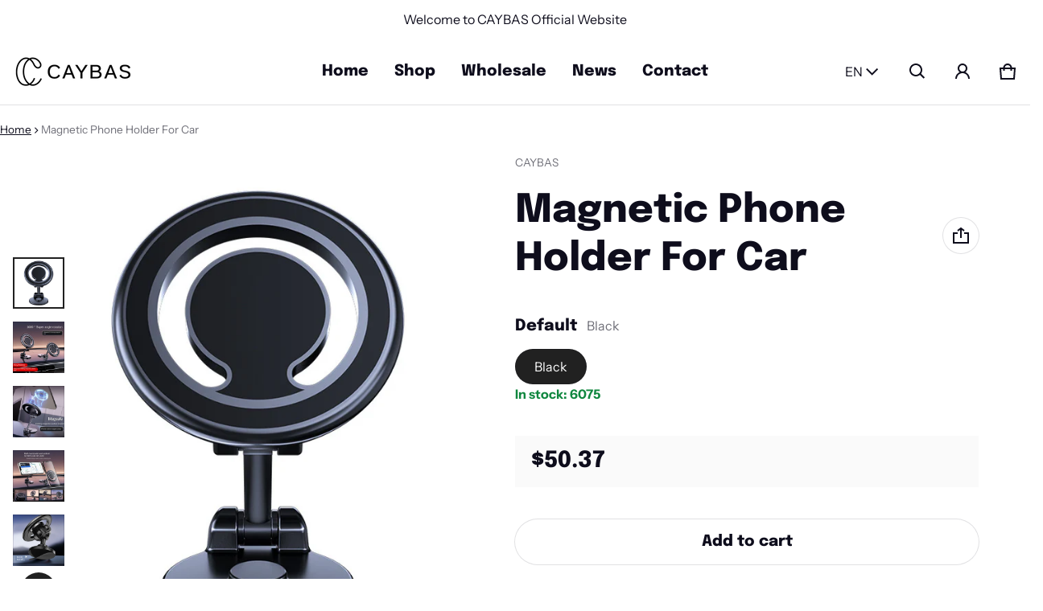

--- FILE ---
content_type: text/html; charset=utf-8
request_url: https://caybas.com/products/fits-magsafe-car-mount-magnetic-phone-holder-for-car-hands-free-iphone-car-holder-mount-dash-phone-mount-for-car-fit-for-iphone-14-13-12-pro-max-plus-mini-magsafe-case
body_size: 57822
content:
<!DOCTYPE html>
<html class="no-js" lang="en">
  <head>
    <meta charset="utf-8">
    <meta http-equiv="X-UA-Compatible" content="IE=edge">
    <meta name="viewport" content="width=device-width,initial-scale=1">
    <meta name="theme-color" content="">
    <link rel="canonical" href="https://caybas.com/products/fits-magsafe-car-mount-magnetic-phone-holder-for-car-hands-free-iphone-car-holder-mount-dash-phone-mount-for-car-fit-for-iphone-14-13-12-pro-max-plus-mini-magsafe-case">
    <link rel="preconnect" href="https://cdn.shopify.com" crossorigin><link rel="preconnect" href="https://fonts.shopifycdn.com" crossorigin><link rel="icon" type="image/png" href="//caybas.com/cdn/shop/files/logo-icon-only-500px-black.png?crop=center&height=32&v=1702029397&width=32"><title>
      Magnetic Phone Holder For Car
&ndash; CAYBAS
</title>

    
      <meta name="description" content="About this item 1、ExpertHolder fit for MagSafe: Our Master Magnetic Car Phone Mount with Rotation/Mag safe Function is designed to create the perfect mood for every drivers&#39; experience. With extension arm and free angle adjustment, they can create a comfortable ambience, or a vivid, bright and refreshing driving atmosp">
    

    <meta property="og:site_name" content="CAYBAS">
  <meta property="og:url" content="https://caybas.com/products/fits-magsafe-car-mount-magnetic-phone-holder-for-car-hands-free-iphone-car-holder-mount-dash-phone-mount-for-car-fit-for-iphone-14-13-12-pro-max-plus-mini-magsafe-case">
  <meta property="og:title" content="Magnetic Phone Holder For Car">
  <meta property="og:type" content="product">
  <meta property="og:description" content="About this item 1、ExpertHolder fit for MagSafe: Our Master Magnetic Car Phone Mount with Rotation/Mag safe Function is designed to create the perfect mood for every drivers&#39; experience. With extension arm and free angle adjustment, they can create a comfortable ambience, or a vivid, bright and refreshing driving atmosp"><meta property="og:image" content="http://caybas.com/cdn/shop/files/a1b1fa6d-35c7-4f5c-b08d-3977e52aa513.jpg?v=1711523152">
    <meta property="og:image:secure_url" content="https://caybas.com/cdn/shop/files/a1b1fa6d-35c7-4f5c-b08d-3977e52aa513.jpg?v=1711523152">
    <meta property="og:image:width" content="800">
    <meta property="og:image:height" content="800"><meta property="og:price:amount" content="50.37">
    <meta property="og:price:currency" content="USD"><meta name="twitter:site" content="@CaybasOfficial"><meta name="twitter:card" content="summary_large_image">
  <meta name="twitter:title" content="Magnetic Phone Holder For Car">
  <meta name="twitter:description" content="About this item 1、ExpertHolder fit for MagSafe: Our Master Magnetic Car Phone Mount with Rotation/Mag safe Function is designed to create the perfect mood for every drivers&#39; experience. With extension arm and free angle adjustment, they can create a comfortable ambience, or a vivid, bright and refreshing driving atmosp">
    <link rel="preload" as="font" href="//caybas.com/cdn/fonts/instrument_sans/instrumentsans_n4.db86542ae5e1596dbdb28c279ae6c2086c4c5bfa.woff2" type="font/woff2" crossorigin><link rel="preload" as="font" href="//caybas.com/cdn/fonts/instrument_sans/instrumentsans_n7.e4ad9032e203f9a0977786c356573ced65a7419a.woff2" type="font/woff2" crossorigin><link rel="preload" as="font" href="//caybas.com/cdn/fonts/epilogue/epilogue_n8.fce680a466ed4f23f54385c46aa2c014c51d421a.woff2" type="font/woff2" crossorigin><link rel="preload" as="font" href="//caybas.com/cdn/fonts/epilogue/epilogue_n7.fb80b89fb7077e0359e6663154e9894555eca74f.woff2" type="font/woff2" crossorigin><style>@font-face {
  font-family: "Instrument Sans";
  font-weight: 400;
  font-style: normal;
  font-display: swap;
  src: url("//caybas.com/cdn/fonts/instrument_sans/instrumentsans_n4.db86542ae5e1596dbdb28c279ae6c2086c4c5bfa.woff2") format("woff2"),
       url("//caybas.com/cdn/fonts/instrument_sans/instrumentsans_n4.510f1b081e58d08c30978f465518799851ef6d8b.woff") format("woff");
}
@font-face {
  font-family: Epilogue;
  font-weight: 800;
  font-style: normal;
  font-display: swap;
  src: url("//caybas.com/cdn/fonts/epilogue/epilogue_n8.fce680a466ed4f23f54385c46aa2c014c51d421a.woff2") format("woff2"),
       url("//caybas.com/cdn/fonts/epilogue/epilogue_n8.2961970d19583d06f062e98ceb588027397f5810.woff") format("woff");
}
@font-face {
  font-family: "Instrument Sans";
  font-weight: 700;
  font-style: normal;
  font-display: swap;
  src: url("//caybas.com/cdn/fonts/instrument_sans/instrumentsans_n7.e4ad9032e203f9a0977786c356573ced65a7419a.woff2") format("woff2"),
       url("//caybas.com/cdn/fonts/instrument_sans/instrumentsans_n7.b9e40f166fb7639074ba34738101a9d2990bb41a.woff") format("woff");
}
@font-face {
  font-family: "Instrument Sans";
  font-weight: 400;
  font-style: italic;
  font-display: swap;
  src: url("//caybas.com/cdn/fonts/instrument_sans/instrumentsans_i4.028d3c3cd8d085648c808ceb20cd2fd1eb3560e5.woff2") format("woff2"),
       url("//caybas.com/cdn/fonts/instrument_sans/instrumentsans_i4.7e90d82df8dee29a99237cd19cc529d2206706a2.woff") format("woff");
}
@font-face {
  font-family: "Instrument Sans";
  font-weight: 700;
  font-style: italic;
  font-display: swap;
  src: url("//caybas.com/cdn/fonts/instrument_sans/instrumentsans_i7.d6063bb5d8f9cbf96eace9e8801697c54f363c6a.woff2") format("woff2"),
       url("//caybas.com/cdn/fonts/instrument_sans/instrumentsans_i7.ce33afe63f8198a3ac4261b826b560103542cd36.woff") format("woff");
}
@font-face {
  font-family: Epilogue;
  font-weight: 700;
  font-style: normal;
  font-display: swap;
  src: url("//caybas.com/cdn/fonts/epilogue/epilogue_n7.fb80b89fb7077e0359e6663154e9894555eca74f.woff2") format("woff2"),
       url("//caybas.com/cdn/fonts/epilogue/epilogue_n7.5f11ea669ef0a5dd6e61bb530f5591ebdca93172.woff") format("woff");
}
:root {
	--font-body-family: "Instrument Sans", sans-serif;
	--font-body-style: normal;
	--font-body-weight: 400;
	--font-body-size: 1.6rem;
	--font-heading-family: Epilogue, sans-serif;
	--font-heading-style: normal;
	--font-heading-weight: 800;
	--font-heading-size: 1.1;
	--gutter: calc(var(--spacing) * 2);
	--gutter-container: calc(var(--spacing) * 2.5);
	--overlay: 0.5;
	--type-scale: 1.125;
  --heading-1: calc(var(--heading-2) * var(--font-heading-size) * var(--type-scale));
  --heading-2: calc(var(--heading-3) * var(--font-heading-size) * var(--type-scale));
  --heading-3: calc(var(--heading-4) * var(--font-heading-size) * var(--type-scale));
  --heading-4: calc(var(--heading-5) * var(--font-heading-size) * var(--type-scale));
  --heading-5: calc(var(--font-body-size) * var(--font-heading-size) * var(--type-scale));
  --heading-6: calc(var(--font-body-size) * var(--font-heading-size) * var(--type-scale-sm, 1.067));
  --form-field-lg: 44px;
  --form-field-sm: 36px;
  --timing-function-on: cubic-bezier(.5,0,.1,1);
  --timing-function-off: cubic-bezier(.9,0,.5,1);

	--font-button-family: var(--font-heading-family);
	--font-button-style: var(--font-heading-style);
	--font-button-weight: var(--font-heading-weight);
	

	--font-button-size: calc(var(--font-body-size) * 1.2);
	

	--font-subheading-family: var(--font-heading-family);
	--font-subheading-style: var(--font-heading-style);
	--font-subheading-weight: var(--font-heading-weight);
	

	--font-menu-item-family: var(--font-heading-family);
	--font-menu-item-style: var(--font-heading-style);
	--font-menu-item-weight: var(--font-heading-weight);
	

	--font-menu-item-size: calc(var(--font-body-size) * 1.2);
	
	--spacing-scale-sm: 6px;
	--spacing-scale-md: 7px;
	--spacing-scale-lg: 8px;
	--spacing: var(--spacing-scale-lg);
  	--color-sale-badge-text: #ffffff;
  	--color-sale-badge-bg: #b0132d;
  	--color-sold-out-badge-text: #090C26;
    --color-sold-out-badge-background: #FFA800;
	--color-new-badge-background: #3070C1;
	--color-new-badge-text: #FFFFFF;
	--color-custom-badge-background: #090C26;
	--color-custom-badge-text: #FFFFFF;
    --color-success: #10873f;
    --color-danger: #da3d08;
    --color-warning: #e38c09;
}

	:root,
	  .color-schema-1 {
		--color-page-bg: #ffffff;
		--color-page-bg-rgb: 255, 255, 255;
		--color-normal-text: #0e0d1c;

		--gradient-background: #ffffff;
		

		--color-normal-text-rgb: 14, 13, 28;
		--color-btn-bg-rgb: 33, 33, 33;

		--primary_button_background_gradient: #212121;
		

		--color-btn-label: #ffffff;
		--color-btn-secondary-bg-rgb: 255, 255, 255;

		--secondary_button_background_gradient: #ffffff;
		

		--color-light-text: rgba(var(--color-normal-text-rgb), .6);
		--color-disabled-text: rgba(var(--color-normal-text-rgb), .3);
		--color-btn-secondary-label: #0e0d1c;

		--color-badge-text: #090c26;
		--color-badge-background: #ce0e2e;

		--color-main-accent-text: #ffffff;
		--color-main-accent-bg: #ce0e2e;

		--color-extra-accent-text: #ffffff;
		--color-extra-accent-bg: #0e0d1c;

		--color-bg-line: rgba(var(--color-normal-text-rgb), .04);
		--color-divider: rgba(var(--color-normal-text-rgb), .12);
		--color-border: var(--color-divider);
	}

	
	  .color-schema-2 {
		--color-page-bg: #ffffff;
		--color-page-bg-rgb: 255, 255, 255;
		--color-normal-text: #0e0d1c;

		--gradient-background: #ffffff;
		

		--color-normal-text-rgb: 14, 13, 28;
		--color-btn-bg-rgb: 33, 33, 33;

		--primary_button_background_gradient: #212121;
		

		--color-btn-label: #ffffff;
		--color-btn-secondary-bg-rgb: 255, 255, 255;

		--secondary_button_background_gradient: #ffffff;
		

		--color-light-text: rgba(var(--color-normal-text-rgb), .6);
		--color-disabled-text: rgba(var(--color-normal-text-rgb), .3);
		--color-btn-secondary-label: #0e0d1c;

		--color-badge-text: #090c26;
		--color-badge-background: #ce0e2e;

		--color-main-accent-text: #ffffff;
		--color-main-accent-bg: #ce0e2e;

		--color-extra-accent-text: #ffffff;
		--color-extra-accent-bg: #0e0d1c;

		--color-bg-line: rgba(var(--color-normal-text-rgb), .04);
		--color-divider: rgba(var(--color-normal-text-rgb), .12);
		--color-border: var(--color-divider);
	}

body, .color-schema-1, .color-schema-2 {
	color: rgb(var(--color-normal-text-rgb));
	background: var(--gradient-background);
}
.background {
	background: var(--gradient-background);
}
@media (min-width: 459px) {
	:root {
		--type-scale: 1.2;
		--type-scale-sm: 1.125;
	}
}
@media (min-width: 769px) {
	:root {
		--form-field-lg: 56px;
		--form-field-sm: 44px;
		--spacing-scale-sm: 9px;
		--spacing-scale-md: 10.5px;
		--spacing-scale-lg: 12px;
	}
}
@media (min-width: 1025px) {
	:root {
		--spacing-scale-sm: 12px;
		--spacing-scale-md: 14px;
		--spacing-scale-lg: 16px;
	  --gutter-container: calc(var(--spacing) * 4);
	}
}
@media (min-width: 1681px) {
	:root {
		--type-scale: 1.25;
		--type-scale-sm: 1.2;
		--spacing-scale-sm: 15px;
		--spacing-scale-md: 17.5px;
		--spacing-scale-lg: 20px;
	}
}</style>

    <script>window.performance && window.performance.mark && window.performance.mark('shopify.content_for_header.start');</script><meta id="shopify-digital-wallet" name="shopify-digital-wallet" content="/56265703510/digital_wallets/dialog">
<meta name="shopify-checkout-api-token" content="7f1512a634ab26b8c1e8e2527be7a4ee">
<meta id="in-context-paypal-metadata" data-shop-id="56265703510" data-venmo-supported="false" data-environment="production" data-locale="en_US" data-paypal-v4="true" data-currency="USD">
<link rel="alternate" hreflang="x-default" href="https://caybas.com/products/fits-magsafe-car-mount-magnetic-phone-holder-for-car-hands-free-iphone-car-holder-mount-dash-phone-mount-for-car-fit-for-iphone-14-13-12-pro-max-plus-mini-magsafe-case">
<link rel="alternate" hreflang="en" href="https://caybas.com/products/fits-magsafe-car-mount-magnetic-phone-holder-for-car-hands-free-iphone-car-holder-mount-dash-phone-mount-for-car-fit-for-iphone-14-13-12-pro-max-plus-mini-magsafe-case">
<link rel="alternate" hreflang="es" href="https://caybas.com/es/products/fits-magsafe-car-mount-magnetic-phone-holder-for-car-hands-free-iphone-car-holder-mount-dash-phone-mount-for-car-fit-for-iphone-14-13-12-pro-max-plus-mini-magsafe-case">
<link rel="alternate" type="application/json+oembed" href="https://caybas.com/products/fits-magsafe-car-mount-magnetic-phone-holder-for-car-hands-free-iphone-car-holder-mount-dash-phone-mount-for-car-fit-for-iphone-14-13-12-pro-max-plus-mini-magsafe-case.oembed">
<script async="async" src="/checkouts/internal/preloads.js?locale=en-US"></script>
<link rel="preconnect" href="https://shop.app" crossorigin="anonymous">
<script async="async" src="https://shop.app/checkouts/internal/preloads.js?locale=en-US&shop_id=56265703510" crossorigin="anonymous"></script>
<script id="apple-pay-shop-capabilities" type="application/json">{"shopId":56265703510,"countryCode":"HK","currencyCode":"USD","merchantCapabilities":["supports3DS"],"merchantId":"gid:\/\/shopify\/Shop\/56265703510","merchantName":"CAYBAS","requiredBillingContactFields":["postalAddress","email"],"requiredShippingContactFields":["postalAddress","email"],"shippingType":"shipping","supportedNetworks":["visa","masterCard","amex"],"total":{"type":"pending","label":"CAYBAS","amount":"1.00"},"shopifyPaymentsEnabled":true,"supportsSubscriptions":true}</script>
<script id="shopify-features" type="application/json">{"accessToken":"7f1512a634ab26b8c1e8e2527be7a4ee","betas":["rich-media-storefront-analytics"],"domain":"caybas.com","predictiveSearch":true,"shopId":56265703510,"locale":"en"}</script>
<script>var Shopify = Shopify || {};
Shopify.shop = "ac8324-2.myshopify.com";
Shopify.locale = "en";
Shopify.currency = {"active":"USD","rate":"1.0"};
Shopify.country = "US";
Shopify.theme = {"name":"Updated copy of Updated copy of Updated v2.3.0","id":135861469270,"schema_name":"Blum","schema_version":"2.3.0","theme_store_id":1839,"role":"main"};
Shopify.theme.handle = "null";
Shopify.theme.style = {"id":null,"handle":null};
Shopify.cdnHost = "caybas.com/cdn";
Shopify.routes = Shopify.routes || {};
Shopify.routes.root = "/";</script>
<script type="module">!function(o){(o.Shopify=o.Shopify||{}).modules=!0}(window);</script>
<script>!function(o){function n(){var o=[];function n(){o.push(Array.prototype.slice.apply(arguments))}return n.q=o,n}var t=o.Shopify=o.Shopify||{};t.loadFeatures=n(),t.autoloadFeatures=n()}(window);</script>
<script>
  window.ShopifyPay = window.ShopifyPay || {};
  window.ShopifyPay.apiHost = "shop.app\/pay";
  window.ShopifyPay.redirectState = null;
</script>
<script id="shop-js-analytics" type="application/json">{"pageType":"product"}</script>
<script defer="defer" async type="module" src="//caybas.com/cdn/shopifycloud/shop-js/modules/v2/client.init-shop-cart-sync_WVOgQShq.en.esm.js"></script>
<script defer="defer" async type="module" src="//caybas.com/cdn/shopifycloud/shop-js/modules/v2/chunk.common_C_13GLB1.esm.js"></script>
<script defer="defer" async type="module" src="//caybas.com/cdn/shopifycloud/shop-js/modules/v2/chunk.modal_CLfMGd0m.esm.js"></script>
<script type="module">
  await import("//caybas.com/cdn/shopifycloud/shop-js/modules/v2/client.init-shop-cart-sync_WVOgQShq.en.esm.js");
await import("//caybas.com/cdn/shopifycloud/shop-js/modules/v2/chunk.common_C_13GLB1.esm.js");
await import("//caybas.com/cdn/shopifycloud/shop-js/modules/v2/chunk.modal_CLfMGd0m.esm.js");

  window.Shopify.SignInWithShop?.initShopCartSync?.({"fedCMEnabled":true,"windoidEnabled":true});

</script>
<script>
  window.Shopify = window.Shopify || {};
  if (!window.Shopify.featureAssets) window.Shopify.featureAssets = {};
  window.Shopify.featureAssets['shop-js'] = {"shop-cart-sync":["modules/v2/client.shop-cart-sync_DuR37GeY.en.esm.js","modules/v2/chunk.common_C_13GLB1.esm.js","modules/v2/chunk.modal_CLfMGd0m.esm.js"],"init-fed-cm":["modules/v2/client.init-fed-cm_BucUoe6W.en.esm.js","modules/v2/chunk.common_C_13GLB1.esm.js","modules/v2/chunk.modal_CLfMGd0m.esm.js"],"shop-toast-manager":["modules/v2/client.shop-toast-manager_B0JfrpKj.en.esm.js","modules/v2/chunk.common_C_13GLB1.esm.js","modules/v2/chunk.modal_CLfMGd0m.esm.js"],"init-shop-cart-sync":["modules/v2/client.init-shop-cart-sync_WVOgQShq.en.esm.js","modules/v2/chunk.common_C_13GLB1.esm.js","modules/v2/chunk.modal_CLfMGd0m.esm.js"],"shop-button":["modules/v2/client.shop-button_B_U3bv27.en.esm.js","modules/v2/chunk.common_C_13GLB1.esm.js","modules/v2/chunk.modal_CLfMGd0m.esm.js"],"init-windoid":["modules/v2/client.init-windoid_DuP9q_di.en.esm.js","modules/v2/chunk.common_C_13GLB1.esm.js","modules/v2/chunk.modal_CLfMGd0m.esm.js"],"shop-cash-offers":["modules/v2/client.shop-cash-offers_BmULhtno.en.esm.js","modules/v2/chunk.common_C_13GLB1.esm.js","modules/v2/chunk.modal_CLfMGd0m.esm.js"],"pay-button":["modules/v2/client.pay-button_CrPSEbOK.en.esm.js","modules/v2/chunk.common_C_13GLB1.esm.js","modules/v2/chunk.modal_CLfMGd0m.esm.js"],"init-customer-accounts":["modules/v2/client.init-customer-accounts_jNk9cPYQ.en.esm.js","modules/v2/client.shop-login-button_DJ5ldayH.en.esm.js","modules/v2/chunk.common_C_13GLB1.esm.js","modules/v2/chunk.modal_CLfMGd0m.esm.js"],"avatar":["modules/v2/client.avatar_BTnouDA3.en.esm.js"],"checkout-modal":["modules/v2/client.checkout-modal_pBPyh9w8.en.esm.js","modules/v2/chunk.common_C_13GLB1.esm.js","modules/v2/chunk.modal_CLfMGd0m.esm.js"],"init-shop-for-new-customer-accounts":["modules/v2/client.init-shop-for-new-customer-accounts_BUoCy7a5.en.esm.js","modules/v2/client.shop-login-button_DJ5ldayH.en.esm.js","modules/v2/chunk.common_C_13GLB1.esm.js","modules/v2/chunk.modal_CLfMGd0m.esm.js"],"init-customer-accounts-sign-up":["modules/v2/client.init-customer-accounts-sign-up_CnczCz9H.en.esm.js","modules/v2/client.shop-login-button_DJ5ldayH.en.esm.js","modules/v2/chunk.common_C_13GLB1.esm.js","modules/v2/chunk.modal_CLfMGd0m.esm.js"],"init-shop-email-lookup-coordinator":["modules/v2/client.init-shop-email-lookup-coordinator_CzjY5t9o.en.esm.js","modules/v2/chunk.common_C_13GLB1.esm.js","modules/v2/chunk.modal_CLfMGd0m.esm.js"],"shop-follow-button":["modules/v2/client.shop-follow-button_CsYC63q7.en.esm.js","modules/v2/chunk.common_C_13GLB1.esm.js","modules/v2/chunk.modal_CLfMGd0m.esm.js"],"shop-login-button":["modules/v2/client.shop-login-button_DJ5ldayH.en.esm.js","modules/v2/chunk.common_C_13GLB1.esm.js","modules/v2/chunk.modal_CLfMGd0m.esm.js"],"shop-login":["modules/v2/client.shop-login_B9ccPdmx.en.esm.js","modules/v2/chunk.common_C_13GLB1.esm.js","modules/v2/chunk.modal_CLfMGd0m.esm.js"],"lead-capture":["modules/v2/client.lead-capture_D0K_KgYb.en.esm.js","modules/v2/chunk.common_C_13GLB1.esm.js","modules/v2/chunk.modal_CLfMGd0m.esm.js"],"payment-terms":["modules/v2/client.payment-terms_BWmiNN46.en.esm.js","modules/v2/chunk.common_C_13GLB1.esm.js","modules/v2/chunk.modal_CLfMGd0m.esm.js"]};
</script>
<script id="__st">var __st={"a":56265703510,"offset":28800,"reqid":"83ec23a2-e8eb-47ee-a162-4006ba67a098-1769690186","pageurl":"caybas.com\/products\/fits-magsafe-car-mount-magnetic-phone-holder-for-car-hands-free-iphone-car-holder-mount-dash-phone-mount-for-car-fit-for-iphone-14-13-12-pro-max-plus-mini-magsafe-case","u":"03d2e9f83367","p":"product","rtyp":"product","rid":7049871229014};</script>
<script>window.ShopifyPaypalV4VisibilityTracking = true;</script>
<script id="captcha-bootstrap">!function(){'use strict';const t='contact',e='account',n='new_comment',o=[[t,t],['blogs',n],['comments',n],[t,'customer']],c=[[e,'customer_login'],[e,'guest_login'],[e,'recover_customer_password'],[e,'create_customer']],r=t=>t.map((([t,e])=>`form[action*='/${t}']:not([data-nocaptcha='true']) input[name='form_type'][value='${e}']`)).join(','),a=t=>()=>t?[...document.querySelectorAll(t)].map((t=>t.form)):[];function s(){const t=[...o],e=r(t);return a(e)}const i='password',u='form_key',d=['recaptcha-v3-token','g-recaptcha-response','h-captcha-response',i],f=()=>{try{return window.sessionStorage}catch{return}},m='__shopify_v',_=t=>t.elements[u];function p(t,e,n=!1){try{const o=window.sessionStorage,c=JSON.parse(o.getItem(e)),{data:r}=function(t){const{data:e,action:n}=t;return t[m]||n?{data:e,action:n}:{data:t,action:n}}(c);for(const[e,n]of Object.entries(r))t.elements[e]&&(t.elements[e].value=n);n&&o.removeItem(e)}catch(o){console.error('form repopulation failed',{error:o})}}const l='form_type',E='cptcha';function T(t){t.dataset[E]=!0}const w=window,h=w.document,L='Shopify',v='ce_forms',y='captcha';let A=!1;((t,e)=>{const n=(g='f06e6c50-85a8-45c8-87d0-21a2b65856fe',I='https://cdn.shopify.com/shopifycloud/storefront-forms-hcaptcha/ce_storefront_forms_captcha_hcaptcha.v1.5.2.iife.js',D={infoText:'Protected by hCaptcha',privacyText:'Privacy',termsText:'Terms'},(t,e,n)=>{const o=w[L][v],c=o.bindForm;if(c)return c(t,g,e,D).then(n);var r;o.q.push([[t,g,e,D],n]),r=I,A||(h.body.append(Object.assign(h.createElement('script'),{id:'captcha-provider',async:!0,src:r})),A=!0)});var g,I,D;w[L]=w[L]||{},w[L][v]=w[L][v]||{},w[L][v].q=[],w[L][y]=w[L][y]||{},w[L][y].protect=function(t,e){n(t,void 0,e),T(t)},Object.freeze(w[L][y]),function(t,e,n,w,h,L){const[v,y,A,g]=function(t,e,n){const i=e?o:[],u=t?c:[],d=[...i,...u],f=r(d),m=r(i),_=r(d.filter((([t,e])=>n.includes(e))));return[a(f),a(m),a(_),s()]}(w,h,L),I=t=>{const e=t.target;return e instanceof HTMLFormElement?e:e&&e.form},D=t=>v().includes(t);t.addEventListener('submit',(t=>{const e=I(t);if(!e)return;const n=D(e)&&!e.dataset.hcaptchaBound&&!e.dataset.recaptchaBound,o=_(e),c=g().includes(e)&&(!o||!o.value);(n||c)&&t.preventDefault(),c&&!n&&(function(t){try{if(!f())return;!function(t){const e=f();if(!e)return;const n=_(t);if(!n)return;const o=n.value;o&&e.removeItem(o)}(t);const e=Array.from(Array(32),(()=>Math.random().toString(36)[2])).join('');!function(t,e){_(t)||t.append(Object.assign(document.createElement('input'),{type:'hidden',name:u})),t.elements[u].value=e}(t,e),function(t,e){const n=f();if(!n)return;const o=[...t.querySelectorAll(`input[type='${i}']`)].map((({name:t})=>t)),c=[...d,...o],r={};for(const[a,s]of new FormData(t).entries())c.includes(a)||(r[a]=s);n.setItem(e,JSON.stringify({[m]:1,action:t.action,data:r}))}(t,e)}catch(e){console.error('failed to persist form',e)}}(e),e.submit())}));const S=(t,e)=>{t&&!t.dataset[E]&&(n(t,e.some((e=>e===t))),T(t))};for(const o of['focusin','change'])t.addEventListener(o,(t=>{const e=I(t);D(e)&&S(e,y())}));const B=e.get('form_key'),M=e.get(l),P=B&&M;t.addEventListener('DOMContentLoaded',(()=>{const t=y();if(P)for(const e of t)e.elements[l].value===M&&p(e,B);[...new Set([...A(),...v().filter((t=>'true'===t.dataset.shopifyCaptcha))])].forEach((e=>S(e,t)))}))}(h,new URLSearchParams(w.location.search),n,t,e,['guest_login'])})(!0,!0)}();</script>
<script integrity="sha256-4kQ18oKyAcykRKYeNunJcIwy7WH5gtpwJnB7kiuLZ1E=" data-source-attribution="shopify.loadfeatures" defer="defer" src="//caybas.com/cdn/shopifycloud/storefront/assets/storefront/load_feature-a0a9edcb.js" crossorigin="anonymous"></script>
<script crossorigin="anonymous" defer="defer" src="//caybas.com/cdn/shopifycloud/storefront/assets/shopify_pay/storefront-65b4c6d7.js?v=20250812"></script>
<script data-source-attribution="shopify.dynamic_checkout.dynamic.init">var Shopify=Shopify||{};Shopify.PaymentButton=Shopify.PaymentButton||{isStorefrontPortableWallets:!0,init:function(){window.Shopify.PaymentButton.init=function(){};var t=document.createElement("script");t.src="https://caybas.com/cdn/shopifycloud/portable-wallets/latest/portable-wallets.en.js",t.type="module",document.head.appendChild(t)}};
</script>
<script data-source-attribution="shopify.dynamic_checkout.buyer_consent">
  function portableWalletsHideBuyerConsent(e){var t=document.getElementById("shopify-buyer-consent"),n=document.getElementById("shopify-subscription-policy-button");t&&n&&(t.classList.add("hidden"),t.setAttribute("aria-hidden","true"),n.removeEventListener("click",e))}function portableWalletsShowBuyerConsent(e){var t=document.getElementById("shopify-buyer-consent"),n=document.getElementById("shopify-subscription-policy-button");t&&n&&(t.classList.remove("hidden"),t.removeAttribute("aria-hidden"),n.addEventListener("click",e))}window.Shopify?.PaymentButton&&(window.Shopify.PaymentButton.hideBuyerConsent=portableWalletsHideBuyerConsent,window.Shopify.PaymentButton.showBuyerConsent=portableWalletsShowBuyerConsent);
</script>
<script data-source-attribution="shopify.dynamic_checkout.cart.bootstrap">document.addEventListener("DOMContentLoaded",(function(){function t(){return document.querySelector("shopify-accelerated-checkout-cart, shopify-accelerated-checkout")}if(t())Shopify.PaymentButton.init();else{new MutationObserver((function(e,n){t()&&(Shopify.PaymentButton.init(),n.disconnect())})).observe(document.body,{childList:!0,subtree:!0})}}));
</script>
<link id="shopify-accelerated-checkout-styles" rel="stylesheet" media="screen" href="https://caybas.com/cdn/shopifycloud/portable-wallets/latest/accelerated-checkout-backwards-compat.css" crossorigin="anonymous">
<style id="shopify-accelerated-checkout-cart">
        #shopify-buyer-consent {
  margin-top: 1em;
  display: inline-block;
  width: 100%;
}

#shopify-buyer-consent.hidden {
  display: none;
}

#shopify-subscription-policy-button {
  background: none;
  border: none;
  padding: 0;
  text-decoration: underline;
  font-size: inherit;
  cursor: pointer;
}

#shopify-subscription-policy-button::before {
  box-shadow: none;
}

      </style>

<script>window.performance && window.performance.mark && window.performance.mark('shopify.content_for_header.end');</script>
    <style>
     img{max-width:100%;height:auto;vertical-align:middle}ol,ul{margin:0;padding:0}ol ol,ol ul,ul ol,ul ul{padding-left:16px}.ls-none{list-style:none}iframe{border:0}table{border-collapse:collapse;text-align:left;width:100%}thead th{border-bottom:1px solid var(--color-divider)}td,th{padding:16px 12px}table tr{border-bottom:1px solid var(--color-bg-line)}table tr:hover{background-color:var(--color-hover-item)}table::-webkit-scrollbar{display:none}*{box-sizing:border-box;word-break:break-word}html{font-size:62.5%}body{height:100%;margin:0;font-size:var(--font-body-size);line-height:calc(var(--font-body-size) * 1.5);font-family:var(--font-body-family);font-weight:var(--font-body-weight);font-style:var(--font-body-style);color:var(--color-normal-text);background:var(--color-page-bg);-webkit-text-size-adjust:100%;-webkit-tap-highlight-color:transparent;-webkit-font-smoothing:antialiased}.ctnr{padding-inline:calc(var(--spacing)*2.5);margin:0 auto;width:100%}.rw{display:flex;flex-wrap:wrap;margin:0 calc(-1 * var(--gutter)/ 2)}.clm{flex:1 0 auto;padding:0 calc(var(--gutter)/ 2);width:calc(var(--grid-ratio,100%/12) * var(--w-xs));max-width:calc(var(--grid-ratio,100%/12) * var(--w-xs))}.h1,.h2,.h3,.h4,.h5,.h6,.headline,h1,h2,h3,h4,h5,h6{font-family:var(--font-heading-family);font-style:var(--font-heading-style);font-weight:var(--font-heading-weight);line-height:1.25;margin:0 0 8px;word-break:break-word}.headline{font-size:calc(var(--heading-1) * var(--type-scale))}.h1,h1{font-size:var(--heading-1)}.h2,h2{font-size:var(--heading-2)}.h3,h3{font-size:var(--heading-3)}.h4,h4{font-size:var(--heading-4)}.h5,h5{font-size:var(--heading-5)}.h6,h6{font-size:var(--heading-6)}.subtext{font-size:calc(var(--font-body-size) * .85);line-height:calc(1.4rem * 1.5)}.fs-body{font-size:var(--font-body-size)}.ff-body{font-family:var(--font-body-family)}.m-auto{margin:auto}.m-zero{margin:0}.mt-4{margin-top:4px}.mt-6{margin-top:6px}.mt-8{margin-top:8px}.mt-12{margin-top:12px}.mt-16{margin-top:16px}.mt-24{margin-top:24px}.mt-32{margin-top:32px}.mt-36{margin-top:36px}.mt-48{margin-top:48px}.mt-1x{margin-top:var(--spacing)}.mb-0{margin-bottom:0}.mb-4{margin-bottom:4px}.mb-6{margin-bottom:6px}.mb-8{margin-bottom:8px}.mb-12{margin-bottom:12px}.mb-16{margin-bottom:16px}.mb-20{margin-bottom:20px}.mb-24{margin-bottom:24px}.mb-32{margin-bottom:32px}.mb-36{margin-bottom:36px}.mb-48{margin-bottom:48px}.mb-56{margin-bottom:56px}.mb-64{margin-bottom:64px}.mb-4x{margin-bottom:calc(var(--spacing)*4)}.mr-4{margin-right:4px}.mr-8{margin-right:8px}.mr-12{margin-right:12px}.mr-16{margin-right:16px}.mr-20{margin-right:20px}.mr-32{margin-right:32px}.mr-40{margin-right:40px}.mr-minus{margin-right:calc(var(--gutter-container) * -1)}.ml-4{margin-left:4px}.ml-8{margin-left:8px}.ml-12{margin-left:12px}.ml-16{margin-left:16px}.ml-20{margin-left:20px}.ml-minus{margin-left:calc(var(--gutter-container) * -1)}.p-zero{padding:0}.pt-0{padding-top:0}.pt-8{padding-top:8px}.pt-12{padding-top:12px}.pt-16{padding-top:16px}.pt-20{padding-top:20px}.pt-24{padding-top:24px}.pt-32{padding-top:32px}.pt-36{padding-top:36px}.pt-48{padding-top:48px}.pb-0{padding-bottom:0!important}.pb-8{padding-bottom:8px}.pb-12{padding-bottom:12px}.pb-16{padding-bottom:16px}.pb-20{padding-bottom:20px}.pb-24{padding-bottom:24px}.pb-32{padding-bottom:32px}.pb-40{padding-bottom:40px}.pb-48{padding-bottom:48px}.pb-50{padding-bottom:50px}.pb-80{padding-bottom:80px}.pb-84{padding-bottom:84px}.pr-0{padding-right:0}.pr-12{padding-right:12px}.pr-20{padding-right:20px}.pr-24{padding-right:24px}.pr-36{padding-right:36px}.pl-0{padding-left:0}.pl-12{padding-left:12px}.pl-20{padding-left:20px}.pl-24{padding-left:24px}.pl-36{padding-left:36px}.pl-48{padding-left:48px}.pl-52{padding-left:52px}.h-100{height:100%}.h-100v{height:100vh}.mah-100{max-height:100%}.mah-100v{max-height:100vh}.mah-fit-content{max-height:fit-content}.mih{min-height:var(--mih,100vh)}[style*="--h-xs"]{height:var(--h-xs)}[style*="--mh-xs"]{min-height:var(--mh-xs)}.w-100{width:100%}.w-100v{width:100vw}.w-auto{width:auto}.maw-100{max-width:100%}.miw-100{min-width:100%}.miw{min-width:var(--miw,100vw)}.ws-nowrap{white-space:nowrap}.wb-break-word{word-break:break-word}.tt-up{text-transform:uppercase}.tt-cap{text-transform:capitalize}.td-none{text-decoration:none}.td-underline{text-decoration:underline}.fw-700{font-weight:700}.ta-left{text-align:left}.ta-right{text-align:right}.ta-center{text-align:center}.ts-default{text-shadow:-.5px -.5px 0 rgb(var(--color-page-bg-rgb)),-.5px .5px 0 rgb(var(--color-page-bg-rgb)),.5px -.5px 0 rgb(var(--color-page-bg-rgb)),.5px .5px 0 rgb(var(--color-page-bg-rgb))}.f-default{filter:drop-shadow(.5px -.5px 0px #fff) drop-shadow(-.5px .5px 0px #fff) drop-shadow(.5px -.5px 0px #fff) drop-shadow(.5px .5px 0px #fff)}.bs-none{box-shadow:none!important}.bg-transparent{background:0 0!important}.d-rtl{direction:rtl}.d-none,.hidden,a.hide-no-link~span,a[href="#"].hide-no-link{display:none}a[href="#"].hide-no-link~span{display:block}.not-allowed{cursor:not-allowed}.disable-link{pointer-events:none}.d-none-important,.hide-empty:empty{display:none!important}.visible-xs{visibility:visible}.hidden-xs{visibility:hidden}.d-block{display:block}.d-inline-block{display:inline-block}.d-inline-flex{display:inline-flex}.d-flex{display:flex}.d-grid{display:grid}.flex-1{flex:1}.fg-1{flex-grow:1}.fs-0{flex-shrink:0}.fw-wrap{flex-wrap:wrap}.fw-nowrap{flex-wrap:nowrap}.fd-row{flex-direction:row}.fd-row-reverse{flex-direction:row-reverse}.fd-column{flex-direction:column}.fd-column-reverse{flex-direction:column-reverse}.start-xs{justify-content:flex-start}.end-xs{justify-content:flex-end}.center-xs{justify-content:center}.between-xs{justify-content:space-between}.around-xs{justify-content:space-around}.top-xs{align-items:flex-start}.bottom-xs{align-items:flex-end}.middle-xs{align-items:center}.flex-auto{flex:0 0 auto}.c-gap{column-gap:var(--gutter)}.gap-1{grid-gap:1px}.gap-4{grid-gap:4px}.gap-6{grid-gap:6px}.gap-8{grid-gap:8px}.gap-12{grid-gap:12px}.gap-16{grid-gap:16px}.gap-20{grid-gap:20px}.gap-24{grid-gap:24px}.gap-32{grid-gap:32px}.gap-36{grid-gap:36px}.c-gap-8{column-gap:8px}.c-gap-12{column-gap:12px}.r-gap-4{row-gap:4px}.r-gap-12{row-gap:12px}.r-gap-16{row-gap:16px}.r-gap-24{row-gap:24px}.r-gap-48{row-gap:48px}.r-gap-2x{row-gap:calc(var(--spacing) * 2)}.gap-equal{row-gap:var(--gutter)}.gap-unequal{row-gap:calc(var(--spacing) * 3)}[style*="--gc-xs"]{grid-column:var(--gc-xs)}[style*="--gr-xs"]{grid-row:var(--gr-xs)}[style*="--gtc-equal"]{grid-template-columns:repeat(var(--gtc-equal),1fr)}[style*="--gtr-equal"]{grid-template-rows:repeat(var(--gtr-equal),1fr)}.opacity-0{opacity:0}.opacity-1{opacity:1}.o-hidden{overflow:hidden}.o-visible{overflow:visible}.o-scroll{overflow:scroll}.o-auto{overflow:auto}.ox-auto{overflow-x:auto}.oy-scroll{overflow-y:scroll}.oy-auto{overflow-y:auto}.p-relative{position:relative}.p-absolute{position:absolute}.p-fixed{position:fixed}.p-sticky{position:sticky}.top-0{top:0}.left-0{left:0}.right-0{right:0}.bottom-0{bottom:0}.bottom-16{bottom:16px}.middle-y{top:50%;transform:translateY(-50%)}.middle-x{left:50%;transform:translateX(-50%)}.b-zero{border:none!important}.br-50p{border-radius:50%}.br-zero{border-radius:0}.zi-1{z-index:1}.zi-2{z-index:2}.zi-3{z-index:3}.zi-4{z-index:4}.zi-6{z-index:6}.zi-7{z-index:7}.zi-9{z-index:9}.c-pointer{cursor:pointer}.c-zoom-in{cursor:zoom-in}.pe-none{pointer-events:none}.visually-hidden,.visually-hidden-focusable:not(:focus):not(:focus-within){border:0!important;clip:rect(0 0 0 0)!important;-webkit-clip-path:inset(50%)!important;clip-path:inset(50%)!important;height:1px!important;margin:-1px!important;overflow:hidden!important;padding:0!important;position:absolute!important;width:1px!important;white-space:nowrap!important;transition:none}.op-top{object-position:top}.of-cover{object-fit:cover}.of-contain{object-fit:contain}.center-middle{top:50%;left:50%;transform:translate(-50%,-50%)}.scrollable{scroll-behavior:smooth;-webkit-overflow-scrolling:touch;scroll-snap-stop:always}.scrollable-y{scroll-snap-type:y mandatory;overflow-y:auto}.scrollable-x{scroll-snap-type:x mandatory}.scrollable-stop-always{scroll-snap-stop:always}.scrollable-aln-start{scroll-snap-align:start}.scrl-bhvr-auto{scroll-behavior:auto}.disable-scrollbars{-ms-overflow-style:none;scrollbar-width:none}.disable-scrollbars::-webkit-scrollbar{background:0 0;width:0;height:0}.media,.media-wrapper{aspect-ratio:var(--ratio)}.media{transition:.3s var(--timing-function-on)}@media (min-width:459px){[style*="--w-sm"]{width:calc(var(--grid-ratio,100%/12) * var(--w-sm));max-width:calc(var(--grid-ratio,100%/12) * var(--w-sm))}[style*="--h-sm"]{height:var(--h-sm)}[style*="--mh-sm"]{min-height:var(--mh-sm)}[style*="--gc-sm"]{grid-column:var(--gc-sm)}[style*="--gr-sm"]{grid-row:var(--gr-sm)}.h-sm-100v{height:100vh}.w-sm-auto{width:auto}.d-block-sm{display:block}.d-none-sm{display:none}.d-flex-sm{display:flex}.fd-row-sm{flex-direction:row}.fd-row-reverse-sm{flex-direction:row-reverse}.fd-column-sm{flex-direction:column}.fd-column-reverse-sm{flex-direction:column-reverse}.visible-sm{visibility:visible}.hidden-sm{visibility:hidden}.start-sm{justify-content:flex-start}.end-sm{justify-content:flex-end}.center-sm{justify-content:center}.between-sm{justify-content:space-between}.top-sm{align-items:flex-start}.bottom-sm{align-items:flex-end}.middle-sm{align-items:center}.m-zero-sm{margin:0}.mt-sm-12{margin-top:12px}.mt-sm-40{margin-top:40px}.mt-sm-64{margin-top:64px}.mb-sm-12{margin-bottom:12px}.mb-sm-24{margin-bottom:24px}.mb-sm-36{margin-bottom:36px}.mb-sm-48{margin-bottom:48px}.gap-sm-24{grid-gap:24px}.r-gap-sm-24{row-gap:24px}.r-gap-sm-36{row-gap:36px}.r-gap-sm-64{row-gap:64px}}@media (min-width:769px){[style*="--w-md"]{width:calc(var(--grid-ratio,100%/12) * var(--w-md));max-width:calc(var(--grid-ratio,100%/12) * var(--w-md))}[style*="--h-md"]{height:var(--h-md)}[style*="--mh-md"]{min-height:var(--mh-md)}[style*="--gc-md"]{grid-column:var(--gc-md)}[style*="--gr-md"]{grid-row:var(--gr-md)}[style*="--gtc-equal-md"]{grid-template-columns:repeat(var(--gtc-equal-md),1fr)}.o-hidden-md{overflow:hidden}.w-md-auto{width:auto}.h-md-100{height:100%}.w-md-100v{width:100vw}.maw-md-100{max-width:100%}.d-block-md{display:block}.d-none-md{display:none}.d-flex-md{display:flex}.d-grid-md{display:grid}.fd-row-md{flex-direction:row}.fd-column-md{flex-direction:column}.visible-md{visibility:visible}.hidden-md{visibility:hidden}.start-md{justify-content:flex-start}.end-md{justify-content:flex-end}.center-md{justify-content:center}.between-md{justify-content:space-between}.top-md{align-items:flex-start}.bottom-md{align-items:flex-end}.middle-md{align-items:center}.fd-row-reverse-md{flex-direction:row-reverse}.p-relative-md{position:relative}.p-absolute-md{position:absolute}.ta-left-md{text-align:left}td,th{padding:24px 20px}.m-zero-md{margin:0}.mr-md-0{margin-right:0}.ml-md-0{margin-left:0}.ml-md-24{margin-left:24px}.mt-md-0{margin-top:0}.mt-md-12{margin-top:12px}.mt-md-16{margin-top:16px}.mt-md-24{margin-top:24px}.mt-md-32{margin-top:32px}.mt-md-56{margin-top:56px}.mt-md-64{margin-top:64px}.mt-md-80{margin-top:80px}.mb-md-0{margin-bottom:0}.mb-md-8{margin-bottom:8px}.mb-md-12{margin-bottom:12x}.mb-md-16{margin-bottom:16px}.mb-md-24{margin-bottom:24px}.mb-md-32{margin-bottom:32px}.mb-md-36{margin-bottom:36px}.mb-md-40{margin-bottom:40px}.mb-md-48{margin-bottom:48px}.mb-md-56{margin-bottom:56px}.mb-md-60{margin-bottom:60px}.mb-md-80{margin-bottom:80px}.fw-nowrap-md{flex-wrap:nowrap}.p-zero-md{padding:0}.pt-md-0{padding-top:0}.pt-md-8{padding-top:8px}.pt-md-12{padding-top:12px}.pt-md-64{padding-top:64px}.pb-md-8{padding-bottom:8px}.pb-md-12{padding-bottom:12px}.pb-md-16{padding-bottom:16px}.pb-md-64{padding-bottom:64px}.pb-md-96{padding-bottom:96px}.pr-md-0{padding-right:0}.pr-md-20{padding-right:20px}.pr-md-24{padding-right:24px}.pr-md-40{padding-right:40px}.pr-md-48{padding-right:48px}.pl-md-20{padding-left:20px}.pl-md-24{padding-left:24px}.pl-md-48{padding-left:48px}.pl-md-96{padding-left:96px}.c-gap-md{column-gap:var(--gutter)}.c-gap-md-1{column-gap:var(--gutter)}.c-gap-md-48{column-gap:48px}.gap-md-zero{grid-gap:0px}.gap-md-8{grid-gap:8px}.gap-md-16{grid-gap:16px}.gap-md-24{grid-gap:24px}.gap-md-40{grid-gap:40px}.gap-md-64{grid-gap:64px}.r-gap-md-4{row-gap:4px}.r-gap-md-24{row-gap:24px}.r-gap-md-36{row-gap:36px}.ox-md-auto{overflow-x:auto}}@media (min-width:1025px){.ctnr{padding-inline:calc(var(--spacing)*4);max-width:calc(var(--content-max-width) + var(--spacing)*8)}[style*="--w-lg"]{width:calc(var(--grid-ratio,100%/12) * var(--w-lg));max-width:calc(var(--grid-ratio,100%/12) * var(--w-lg))}[style*="--h-lg"]{height:var(--h-lg)}.maw-lg-100{min-width:100%}.p-relative-lg{position:relative}.d-flex-lg{display:flex}.d-block-lg{display:block}.d-none-lg{display:none}.visible-lg{visibility:visible}.hidden-lg{visibility:hidden}.start-lg{justify-content:flex-start}.end-lg{justify-content:flex-end}.center-lg{justify-content:center}.between-lg{justify-content:space-between}.top-lg{align-items:flex-start}.fd-column-lg{flex-direction:column}.bottom-lg{align-items:flex-end}.fd-row-lg{flex-direction:row}.middle-lg{align-items:center}.ta-left-lg{text-align:left}.pt-lg-12{padding-top:12px}.pb-lg-12{padding-bottom:12px}.pr-lg-24{padding-right:24px}.pl-lg-24{padding-left:24px}.mt-lg-0{margin-top:0}.mt-lg-8{margin-top:8px}.mt-lg-24{margin-top:24px}.mt-lg-32{margin-top:32px}.mt-lg-64{margin-top:64px}.mb-lg-0{margin-bottom:0}.mb-lg-32{margin-bottom:32px}.mb-lg-64{margin-bottom:64px}.r-gap-lg-4{row-gap:4px}.r-gap-lg-16{row-gap:16px}.r-gap-lg-24{row-gap:24px}.r-gap-lg-32{row-gap:32px}.c-gap-lg-48{column-gap:48px}}@media (min-width:1681px){[style*="--w-xl"]{width:calc(var(--grid-ratio,100%/12) * var(--w-xl));max-width:calc(var(--grid-ratio,100%/12) * var(--w-xl))}[style*="--h-xl"]{height:var(--h-xl)}.d-block-xl{display:block}.d-none-xl{display:none}.fd-row-xl{flex-direction:row}.visible-xl{visibility:visible}.hidden-xl{visibility:hidden}.start-xl{justify-content:flex-start}.end-xl{justify-content:flex-end}.center-xl{justify-content:center}.between-xl{justify-content:space-between}.top-xl{align-items:flex-start}.bottom-xl{align-items:flex-end}.middle-xl{align-items:center}.fd-row-xl{flex-direction:row}.mb-xl-96{margin-bottom:96px}.mt-xl-40{margin-top:40px}.mt-xl-96{margin-top:96px}}a{text-decoration:none;color:inherit;transition:color .3s ease}.rte a,.text-block a{text-decoration:underline;color:rgba(var(--color-btn-bg-rgb),.85)}p{word-break:break-word;margin:0 0 calc(var(--font-body-size)/ 1.5)}.color-accent-1{--color-normal-text:var(--color-main-accent-text);--color-page-bg:var(--color-main-accent-bg)}.color-accent-2{--color-normal-text:var(--color-extra-accent-text);--color-page-bg:var(--color-extra-accent-bg)}.color-inverse{--color-normal-text:rgb(var(--color-page-bg-rgb));--color-page-bg:rgb(var(--color-normal-text-rgb));--color-light-text:rgba(var(--color-page-bg-rgb), 0.6);--color-disabled-text:rgba(var(--color-page-bg-rgb), 0.32)}.color-inverse .rte,.color-inverse .text-block{--color-btn-bg-rgb:var(--color-btn-label)}.color-accent-1,.color-accent-2,.color-inverse{color:var(--color-normal-text);background-color:var(--color-page-bg)}.color-accent-bg-1{color:var(--color-main-accent-bg)}.color-accent-bg-2{color:var(--color-extra-accent-bg)}.color-light{color:rgba(var(--color-normal-text-rgb),.6)}.color-text-regular{color:var(--color-normal-text)}.color-text-inverse{color:var(--color-page-bg)}.color-danger{color:var(--color-danger)}.color-success{color:var(--color-success)}.btn{cursor:pointer;border:0;border-radius:50px;padding:0 24px;font-size:var(--font-button-size);font-style:var(--font-button-style);font-family:var(--font-button-family);font-weight:var(--font-button-weight);transition:all .3s ease;display:inline-flex;justify-content:center;align-items:center;color:inherit;word-break:break-all}a[href="#"].btn{opacity:.5;pointer-events:none}.btn-primary{color:var(--color-btn-label);background:var(--primary_button_background_gradient)}.btn-secondary{color:var(--color-btn-secondary-label);background:var(--secondary_button_background_gradient);box-shadow:0 0 0 1px var(--color-border)}.btn-link{background:0 0;padding:9px 0;color:rgba(var(--color-btn-bg-rgb),1);text-decoration:underline;text-underline-offset:4px}.btn-link.btn-small{padding:0}.btn-icon{padding:0;width:var(--form-field-lg)}.btn-icon.btn-small{width:var(--form-field-sm)}.btn[disabled]{color:var(--color-disabled-text);background:rgba(var(--color-normal-text-rgb),.2);box-shadow:0 0 0 1px rgba(255,255,255,.08);cursor:not-allowed}.btn-link[disabled]{background:0 0}.btn-small{min-height:var(--form-field-sm)}.btn-large{min-height:var(--form-field-lg)}.btn-plain,.btn-plain[disabled]{background:0 0;border:none;box-shadow:none}.btn-unlink{cursor:default}input,select,textarea{font-size:var(--font-body-size);-webkit-appearance:none;appearance:none;border-radius:0;background:rgb(var(--color-page-bg-rgb));color:inherit}input,textarea{line-height:1.5;border-width:1px;font-family:inherit}textarea{min-height:100px;max-width:100%;resize:vertical}button{color:inherit}.field__select select{padding-right:var(--form-field-lg)}.field__text{padding:0 20px;border:1px solid var(--color-border);transition:box-shadow .3s,border .3s,border-radius .3s;height:var(--form-field-lg);background:rgb(var(--color-page-bg-rgb));color:var(--color-normal-text)}.field__text:focus{box-shadow:0 0 0 3px rgb(var(--color-btn-bg-rgb))}.field__text::placeholder{color:rgba(var(--color-normal-text-rgb),.32)}.field__text.disabled,.field__text[disabled]{background:#d2d2d2;cursor:not-allowed;box-shadow:none}.input-number::-webkit-inner-spin-button,.input-number::-webkit-outer-spin-button{appearance:none;-webkit-appearance:none;margin:0}.input-number[type=number]{appearance:textfield;-moz-appearance:textfield;font-weight:400;outline:0}.icon-checkmark{border:1px solid var(--color-divider);background:#fff;transition:all .3s}.field__checkbox+svg path{transform:scale(0);fill:#fff}.field__checkbox[disabled]+svg{background:rgba(var(--color-normal-text-rgb),.06);box-shadow:none}.field__checkbox[disabled]~span{text-decoration:line-through;color:var(--color-disabled-text)}.field_quantity{box-shadow:0 0 0 1px var(--color-border);border-radius:50px;background-color:var(--color-page-bg)}.field--error{border-color:var(--color-danger)}.textarea{height:auto;padding-top:12px}:-ms-input-placeholder,::-webkit-input-placeholder,::placeholder{color:var(--color-disabled-text)}.qty-element{width:var(--form-field-lg);height:var(--form-field-lg)}.qty-element--sm{width:var(--form-field-sm);height:var(--form-field-sm)}.icon{border-radius:50%;display:flex;align-items:center;justify-content:center}.icon--small{width:32px;height:32px}.icon--default{width:40px;height:40px}.icon--error{background:var(--color-danger);color:#fff}.icon--success{background:var(--color-success);color:#fff}.icon--warning{background:var(--color-warning)}.icon--square,.icon-custom--large{width:var(--form-field-sm);height:var(--form-field-sm)}.icon-custom--medium{width:24px;height:24px}.icon-custom--small{width:20px;height:20px}.breadcrumb{padding:12px 0}.breadcrumb ul{gap:4px}.breadcrumb a{text-underline-offset:2px}summary::-webkit-details-marker{display:none}.tag{font-size:16px;line-height:24px;border:1px solid;border-color:var(--color-divider);color:rgb(var(--color-normal-text-rgb));background:var(--color-page-bg);padding:0 12px;border-radius:24px;display:inline-flex;align-items:center}.tab__header{margin-bottom:calc(var(--tab-spacing,4) * 8px);margin-right:calc(var(--gutter-container) * -1);margin-left:calc(var(--gutter-container) * -1);box-shadow:none}.tab__header::-webkit-scrollbar{display:none}.tab__header:after{position:absolute;content:"";bottom:0;height:2px;background:#d8d8dc;left:var(--gutter-container);width:calc(100% - calc(2 * var(--gutter-container)))}.tab__link{padding:8px 12px}.tab__link:after{position:absolute;content:"";bottom:0;z-index:1;left:0;width:100%;height:2px;background:#d8d8dc}.tab__link.tab__link--active::after{background:rgba(var(--color-btn-bg-rgb))}.tab__item:last-child{padding-right:calc(var(--gutter-container))}.tab__item:first-child{margin-left:calc(var(--gutter-container))}.tab__link--active{color:rgba(var(--color-btn-bg-rgb))}.rte p:last-child,p:last-child{margin-bottom:0}.rte ol,.rte ul{list-style-position:inside}code{white-space:normal}.padding--start{padding-inline-start:0}.padding--end{padding-inline-end:0}.placeholder{fill:currentColor;background:#f5f5f5;vertical-align:middle;color:#000}.sht-mask:before{content:"";position:absolute;width:100%;height:100%;left:0;top:0;background:0 0;background:linear-gradient(180deg,rgba(var(--color-page-bg-rgb),0) 0,rgba(var(--color-page-bg-rgb),calc(var(--overlay)/ 100)) 100%);pointer-events:none;z-index:1}.tooltip{opacity:0;visibility:hidden;background:#555;padding:5px 10px;border-radius:2px;transition:opacity .6s;top:calc(-100% - 16px);left:50%;color:#fff;transform:translate3d(-50%,0,0);min-width:max-content}.tooltip::after{content:"";position:absolute;top:100%;left:calc(50% - 5px);border:5px solid transparent;border-top-color:#555}.card__content,.card__heading{color:rgb(var(--color-normal-text-rgb));word-wrap:break-word}.product .card__content--inner{max-width:calc(100% - 44px - var(--spacing)*1.5)}.card__content--outer{padding:var(--spacing) 0 0}.card__content--inner{padding:calc(var(--spacing)*1.5)}.card__excerpt{display:-webkit-box;-webkit-box-orient:vertical;-webkit-line-clamp:3}.card-page{min-height:150px}.card-page .card__heading{color:rgb(var(--color-normal-text-rgb))}.rte img{max-width:100%;height:auto;border:1px solid var(--color-border)}.rte p img{margin-bottom:0}.rte iframe,.rte video{width:100%;height:calc((100vw - 2 * var(--gutter-container)) * .5625)}.rte .article__inner>ul{margin-bottom:32px}.rte ul>li:last-child{margin-bottom:0}.rte ol,.rte ul{padding-left:16px}.rte li{margin-bottom:8px}.rte li li{margin-bottom:4px}blockquote{padding:24px;margin:0;background:rgba(var(--color-btn-bg-rgb),.06);border-left:4px solid rgba(var(--color-btn-bg-rgb))}.rte ol,.rte p,.rte ul{margin-bottom:32px}.rte h1,.rte h2,.rte h3,.rte h4,.rte h5,.rte h6{margin-top:32px;margin-bottom:16px}.product__badge .sale-badge{padding:2px 8px;color:var(--color-sale-badge-text)}.product__badge .sale-badge:before{content:"";display:block;position:absolute;top:0;left:0;right:0;bottom:0;transform:rotate(0) skew(350deg);background-color:var(--color-sale-badge-bg)}.product--lowstock{color:#ffa800}.shopify-payment-button__button{border-radius:100px!important;overflow:hidden;min-height:var(--form-field-lg)!important}.shopify-payment-button__button--hidden{display:none!important}.shopify-payment-button .shopify-payment-button__button--unbranded{width:100%;font-size:var(--font-button-size);font-family:var(--font-button-family);font-weight:var(--font-button-weight);line-height:1.25;padding-top:0;padding-bottom:0;color:var(--color-btn-label);background:var(--primary_button_background_gradient);transition:all .3s ease}.shopify-payment-button .shopify-payment-button__button--unbranded:hover:not([disabled]){color:var(--color-btn-label);width:100%;box-shadow:0 0 0 3px rgba(var(--color-btn-bg-rgb),.16);background:var(--primary_button_background_gradient);opacity:.8}.shopify-payment-button__more-options{font-size:var(--heading-6);font-family:var(--font-heading-family);text-decoration:underline;color:rgb(var(--color-btn-bg-rgb))}.shopify-payment-button__button[disabled]{color:var(--color-disabled-text);background:rgba(var(--color-normal-text-rgb),.2);box-shadow:0 0 0 1px rgba(255,255,255,.08)!important;cursor:not-allowed;opacity:1}.product-swatches{width:44px;height:44px}.input--variant:checked+label .product-swatches{box-shadow:inset 0 0 0 1px var(--color-divider),0 0 0 2px var(--color-page-bg),0 0 0 3px rgb(var(--color-btn-bg-rgb))}.product-option .form__label{cursor:pointer;position:relative;display:block}.product-option__name{margin-bottom:16px}.product-option--unavailable .form__label{display:block;color:var(--color-disabled-text);position:relative}.product-option--unavailable .form__label:before{content:"";display:block;position:absolute;width:calc(100% - 2px);height:2px;top:50%;left:50%;transform:translate(-50%,-50%);background:var(--color-page-bg);border:.5px solid var(--color-divider);border-width:.5px 0 .5px 0;z-index:1}.product-option__value .form__label:after{content:"";position:absolute;top:0;left:0;width:calc(100% - 2px);height:calc(100% - 2px);border:1px solid var(--color-divider);border-radius:50px;z-index:1}.product-option__label{line-height:24px;padding:10px 24px;border-radius:50px;background:var(--color-page-bg)}.input--variant:checked+.product-option__label{color:var(--color-btn-label);background-color:rgb(var(--color-btn-bg-rgb))}.card__content--inner .price__sale .price-item--regular{font-weight:400;color:rgba(var(--color-normal-text-rgb),.3)}.product-card .stars-count{display:none}.badge{width:fit-content;padding:2px 8px;line-height:1.145;font-size:11px}.s-header__title{max-width:1200px}.s-header__sub{font-size:calc(var(--font-body-size) * 1.2);font-weight:var(--font-subheading-weight);font-family:var(--font-subheading-family);font-style:var(--font-subheading-style)}.s-header__sub.badge{font-size:calc(var(--font-body-size) * 1.2)}.badge--sale{background:var(--color-sale-badge-bg);color:var(--color-sale-badge-text)}.badge-btn{border:1px solid var(--color-border);height:24px;line-height:20px;padding:0 12px;border-radius:20px}.badge--oos{background:var(--color-sold-out-badge-background);color:var(--color-sold-out-badge-text)}.badge--new{background:var(--color-new-badge-background);color:var(--color-new-badge-text)}.badge--custom{background:var(--color-custom-badge-background);color:var(--color-custom-badge-text)}.badge--custom-list{color:var(--list-product-badge-text-color);background-color:var(--list-product-badge-bg-color)}.product__badge.left.badge--skew{transform:rotate(5deg) skew(5deg);transform-origin:top left}.badge--skew{transform:rotate(-5deg) skew(355deg);transform-origin:top right}.product__badge.left.badge--skew .badge-text{transform:skew(360deg)}.badge--skew .badge-text{transform:skew(365deg)}.badge--para{color:var(--color-badge-text);background-color:var(--color-badge-background);clip-path:polygon(1rem 0%,100% 0%,calc(100% - 1rem) 100%,0% 100%)}.badge--star{clip-path:polygon(50% 0%,57.46% 12.48%,69.13% 3.81%,71.25% 18.2%,85.36% 14.64%,81.8% 28.75%,96.19% 30.87%,87.52% 42.54%,100% 50%,87.52% 57.46%,96.19% 69.13%,81.8% 71.25%,85.36% 85.36%,71.25% 81.8%,69.13% 96.19%,57.46% 87.52%,50% 100%,42.54% 87.52%,30.87% 96.19%,28.75% 81.8%,14.64% 85.36%,18.2% 71.25%,3.81% 69.13%,12.48% 57.46%,0% 50%,12.48% 42.54%,3.81% 30.87%,18.2% 28.75%,14.64% 14.64%,28.75% 18.2%,30.87% 3.81%,42.54% 12.48%)}.badge--diamond{clip-path:polygon(50% 0%,83% 12%,100% 43%,94% 78%,68% 100%,32% 100%,6% 78%,0% 43%,17% 12%)}.badge--asterisk{clip-path:polygon(22% 9%,38% 1%,45% 17%,46% 0,64% 2%,62% 19%,72% 5%,86% 15%,76% 29%,91% 21%,99% 38%,83% 45%,100% 46%,98% 64%,82% 62%,95% 72%,85% 86%,71% 76%,78% 91%,62% 99%,55% 83%,54% 100%,36% 98%,38% 81%,28% 95%,14% 84%,24% 71%,8% 78%,1% 62%,16% 55%,0 53%,2% 36%,18% 38%,5% 28%,15% 14%,28% 23%)}.p-badge-wrap{height:0}.p-badge{--size:120px;width:var(--size);height:var(--size);font-size:16px}.p-badge__content{width:96px;transform:rotate(-4deg) translate(-50%,-50%);hyphens:auto;word-break:normal}.p-badge--bottom-right,.p-badge--top-right{right:calc(var(--spacing)* -2.5)}.p-badge--bottom-left,.p-badge--top-left{left:calc(var(--spacing)* -2.5)}.p-badge--top-left,.p-badge--top-right{bottom:calc(100% - 20px)}.p-badge--bottom-left,.p-badge--bottom-right{top:calc(100% - 20px)}.vs__item{width:24px;height:24px;border:none;border-radius:50%;box-shadow:inset 0 0 0 1px var(--color-divider);transition:all ease .3s;padding:0}.variant-swatch .tooltip__text{display:none}.section,.shopify-policy__container{padding-bottom:calc(var(--spacing) * 7);padding-top:calc(var(--spacing) * 4)}.section-fw{padding:0}.section-unique{padding-bottom:calc(var(--spacing) * 3)}.section-alone{padding-top:calc(var(--spacing) * 4)}.section-hug-content{padding:calc(var(--spacing)*2.5) calc(var(--spacing)*3)}.control-btn-width{width:calc(100% - var(--spacing)*6)}.s-header{padding:0 0 calc(var(--spacing) * 4)}.s-header__sub{margin-bottom:calc(var(--spacing) * 1.5)}.s-header__desc{max-width:650px;margin-top:calc(var(--spacing) * 3)}.s-header__desc.m-sides{margin-inline:auto}.s-header__desc.mie-zero{margin-inline-end:0}.s-header__buttons{margin-top:calc(var(--spacing) * 4.5);max-width:650px}.s-header__content>:last-child{margin-bottom:0}.s-footer,.s-header--special{padding-top:calc(var(--spacing) * 4)}.s-text-pb{padding-bottom:calc(var(--spacing) * 4)}.s-text-mt{margin-top:calc(var(--spacing) * 2)}.s-text-mb{margin-bottom:calc(var(--spacing) * 2)}.s-footer-sm{padding-top:calc(var(--spacing) * 2)}.content--special{padding-top:calc(var(--spacing) * 4);padding-bottom:calc(var(--spacing) * 4)}.content_position{padding-bottom:calc(var(--spacing) * 7)}.product__quickview .product-option__name{margin-bottom:8px}.product__quickview .product__variants--radios{gap:20px}.product__quickview .product__details,.product__quickview .product__variants{padding:20px}.product__quickview .product__variants{border:1px solid var(--color-divider);border-width:1px 0 0 0}.product__quickview .product__details{display:grid;grid-template-columns:80px 1fr;row-gap:20px;column-gap:16px}.product__quickview .sale-badge{font-size:11px}.product__quickview .price-item{font-weight:700}.product__quickview .price__sale .price-item--regular{font-weight:400}.product__quickview .product__purchase{display:grid;grid-template-columns:1fr;gap:16px}.product__quickview .product__form{grid-column:1}.product__quickview .product-form__buttons{gap:4px}.product__quickview .shopify-payment-button,.product__quickview .shopify-payment-button__button--unbranded{width:100%}.product-form__buttons .shopify-payment-button{width:100%;margin-top:12px}.product__sticky-info .product-form__buttons .shopify-payment-button{margin:0}.card__badge.product__badge{margin-top:8px;gap:4px;text-transform:uppercase}.ranking-badge-container,.ranking-badge-container-placeholder{font-weight:700;text-align:center;width:48px;height:36px}.card__badge-container.right .badge{text-align:right}.card__badge-container.left .badge{text-align:left}.card__badge-container.right .ranking-badge-container{margin-left:12px}.card__badge-container.left .ranking-badge-container{margin-right:12px}.ranking-badge-container-placeholder{margin-inline:12px}.card__badge-container-placeholder.right{justify-content:flex-start}.card__badge-container-placeholder.left{justify-content:flex-end}.ranking-badge--ribbon{clip-path:polygon(100% 0%,0% 0%,0% 85.611%,0% 86.331%,0% 100%,47.5% 86.331%,52.5% 86.331%,100% 100%,100% 86.331%,100% 85.611%,100% 0%)}.card__badge-container.right{flex-direction:row-reverse}.product__quickbuy{right:calc(var(--spacing)*1.5);bottom:calc(var(--spacing)*1.5)}.localization-list{bottom:100%;width:250px;max-height:300px;box-shadow:0 0 0 1px var(--color-divider);background:var(--color-page-bg)}.localization-list .link--active{color:rgb(var(--color-btn-bg-rgb))}.localization-list li{line-height:1.5}.localization-list::-webkit-scrollbar{width:8px;height:8px}.localization-list::-webkit-scrollbar-thumb{background:rgba(var(--color-normal-text-rgb),.2);border-radius:50px}.style--paper-note::before{content:"";display:block;position:absolute;right:0;top:0;width:24px;height:24px;background:linear-gradient(45deg,rgba(var(--color-normal-text-rgb),.2) 50%,rgb(var(--color-page-bg-rgb)) 50%)}.color-inverse.style--paper-note::before{background:linear-gradient(45deg,rgba(var(--color-page-bg-rgb),.3) 50%,rgb(var(--color-page-bg-rgb)) 50%)}.cart-drawer__wrapper{max-width:480px;left:auto}.cart-drawer-shipping{border-bottom:1px solid var(--color-divider)}.cart-drawer__product{grid-template-columns:auto 1fr;padding:24px 0;border-bottom:1px solid var(--color-divider)}.cart-drawer__product__media{width:54px}.cart-drawer__product-info--top{grid-template-columns:1fr auto}.cart-drawer__product-price{max-width:35vw}.cart__drawer .cart-item__discounted:not:first-child{margin-top:8px}.cart-item__discounted{display:grid;grid-template-columns:auto 1fr}.cart-drawer__footer{border-top:1px solid var(--color-divider)}.cart-order-notes{max-width:fit-content}.freeship-progress{height:8px;-webkit-appearance:none;appearance:none;border-radius:10px;overflow:hidden}::-webkit-progress-bar{background-color:var(--color-divider)}::-webkit-progress-value{border-radius:10px;background-color:var(--color-main-accent-bg)}.social-share-list{top:100%;right:0}.social-share-list .social-share{width:200px;padding:8px 0;box-shadow:0 0 0 1px var(--color-divider);background:var(--color-page-bg)}.social-share hr{margin:0;border-width:0 0 1px 0;border-color:var(--color-divider)}.btn-localization{font-family:inherit;line-height:1.5;height:44px;border:1px solid var(--color-divider);background:0 0;padding:16px}.accordion__toggle{padding:10px}.accordion__icon--minus,.accordion__icon--plus{transition:.2s ease}.accordion__icon--plus{transform:rotate(0)}.accordion__icon--minus{transform:rotate(-90deg)}.filter-form__details[open] .accordion__icon--plus,.open .accordion__icon--plus{opacity:0;transform:rotate(90deg)}.filter-form__details[open] .accordion__icon--minus,.open .accordion__icon--minus{opacity:1;transform:rotate(0)}.accordion-content{padding-block:0;transition:all .2s var(--timing-function-off) .1s}.accordion-content>*{transform:translateY(-24px);opacity:0;visibility:hidden;transition:all var(--timing-function-off) .2s .1s}.accordion-content.open>*{transform:translateY(0);transform-origin:top;opacity:1;visibility:visible;transition:all var(--timing-function-on) .2s .1s}.accordion-content.open{overflow:hidden;height:auto;transition:max-height .2s var(--timing-function-on)}.accordion-content:not(.open){margin-bottom:0}.anmb .button{color:inherit}.anmb .button[disabled]{color:transparent;box-shadow:none!important;background:0 0}.header{display:grid;grid-template-columns:1fr auto auto;grid-template-areas:"logo icon-left icon-right";padding-top:11px;padding-bottom:11px;min-height:68px}.header__logo{grid-area:logo}.header__menu{grid-area:header-nav}.menu--drawer .header__menu,.menu--horizontal .header__menu{display:none}.header__icons--right{grid-area:icon-right}.logo-position--top-center .header__icons--right .header__icon--search,.logo-position--top-center .header__icons--right .header__localization{display:none}.header__heading,.header__logo-link{line-height:0}.header__logo-link span{line-height:1}.header__logo-img{height:auto;max-width:var(--logo-width-mobile);transition:all ease .3s}.header--transparent>div{position:static;z-index:1}.header--transparent>.header__icon--search{z-index:2}.is-header-hide{transform:translateY(-100%)}.header-wrapper.animate,.is-header-transparent{transition:transform .3s ease-out}.section-header{border-bottom:1px solid var(--color-divider)}.is-header-transparent{margin-bottom:calc(var(--header-height) * -1)}.header-wrapper:not(.header--sticky) .header--transparent:after{content:"";width:100%;height:calc(var(--header-height) * 1.5);min-height:100%;position:absolute;top:0;left:0;background:linear-gradient(180deg,rgba(0,0,0,.3) 0,rgba(0,0,0,0) 100%);z-index:-1;pointer-events:none}.header__menu.active{transform:translate3d(0,0,0)}.header__icons .btn-icon,.header__link,.header__localization,.menu__link{color:var(--color-normal-text);cursor:pointer}.menu__link>svg{transition:transform .2s;display:block}summary.menu__link{display:grid;grid-template-columns:1fr 24px;gap:12px;outline:0}.menu__link{font-size:var(--font-menu-item-size);font-family:var(--font-menu-item-family);font-style:var(--font-menu-item-style);font-weight:var(--font-menu-item-weight)}.menu__link:focus-visible{box-shadow:0 0 0 1px rgba(var(--color-btn-bg-rgb),var(--alpha,.08)),0 0 0 3px #fff,0 0 0 6px rgb(var(--color-btn-bg-rgb));filter:drop-shadow(0 0 4px rgba(var(--color-btn-bg-rgb),.6));outline:0}.menu__link-lv1{padding:16px 0;justify-content:space-between}.menu__item--current,.menu__item__grandchild:hover,.menu__link--active,.menu__link:hover,details[open]>.menu__link{--color-normal-text:rgb(var(--color-btn-bg-rgb))!important}.menu-dropdown{padding:12px 24px}.menu-dropdown .menu__link{padding:12px 0}.menu-dropdown__grandchild{padding:8px}.menu-dropdown__grandchild .menu__link{padding-inline-start:28px;padding-inline-end:24px;position:relative}.menu-dropdown__grandchild .menu__link:before{content:"";width:4px;height:4px;position:absolute;top:calc(50% - 2px);left:0;background:var(--color-normal-text);border-radius:50%}details[open] .menu-dropdown{visibility:visible;opacity:1;transform:translate3d(0,0,0);transition:.2s var(--timing-function-on) .2s}details[open]>.menu__link>svg{transform:rotate(180deg)}.header-collection__item .media{width:100%;height:100%;object-fit:cover}.header__icon .btn-icon{color:var(--color-normal-text)}.header__cart-count{min-width:20px;height:20px;padding:0 5px;font-family:sans-serif;right:8px;bottom:2px;border-radius:50px}.header-cart-status--animate .header__cart-count:before{content:"";width:100%;height:100%;border-radius:50px;position:absolute;top:0;left:0;background-color:var(--color-page-bg);animation:cartCount .3s var(--timing-function-on)}.header-cart-status--animate .header__cart-count{visibility:visible;opacity:1}.header-cart-status--animate .cart-count-number{animation:cartCountNumber .3s ease .3s}.menu-drawer .main__menu{flex-direction:column;align-items:flex-start}.menu-drawer .menu__item{width:100%}.js .header-extra-info,.js .menu-drawer .main__menu>.menu__item{opacity:0;transform:translateX(-100%)}.js .submenu__item{opacity:0;transform:translateY(-24px);transition:all cubic-bezier(.5, 0, .1, 1) .2s var(--delay)}.is-open>ul>.submenu__item{transform:translateY(0);transition:cubic-bezier(.5, 0, .1, 1) .2s var(--delay);opacity:1}#menuDrawer.active .header-extra-info,#menuDrawer.active .main__menu>.menu__item{opacity:1;transform:translateX(0);transition:all var(--timing-function-on) .2s var(--delay)}.menu-drawer .mega-menu-wrapper{padding:0}.menu--drawer .drawer__header{padding-top:12px;padding-bottom:12px}.menu--drawer .header__logo{display:flex;align-items:center}.header-extra-info{border-top:1px solid var(--color-divider)}.header__contact{border-bottom:1px solid var(--color-divider)}.cart-notification{top:calc(var(--header-height) - 1px);padding:20px 20px 8px;border:1px solid var(--color-divider);background:rgb(var(--color-page-bg-rgb));transform:translateY(0);transition:all var(--timing-function-on) .3s .2s}.cart-notification[hidden]{visibility:hidden;opacity:0;transform:translateY(-32px);transition:var(--timing-function-off) .3s}.cart-notification-product__info{grid-template-columns:1fr auto}.cart-notification-product__price{color:var(--color-main-accent-bg);max-width:112.5px}.header--transparent:not(.header-menu--open){background:0 0;backdrop-filter:none;border:none}.header-menu--open .header::after{display:none}.header-menu--open .logo__main-logo{opacity:1!important;display:block}.header-menu--open .logo--transparent{visibility:hidden!important}.header--sticky .header--transparent,.header--transparent:hover,.header-menu--open.header--transparent{background:rgba(var(--color-page-bg-rgb),.9);border-bottom:1px solid var(--color-divider)}.header--text-invert:not(:hover) .header-logo,.header--text-invert:not(:hover) .header__icons .btn-icon,.header--text-invert:not(:hover) .header__localization,.header--text-invert:not(:hover) .menu__link-lv1{--color-normal-text:var(--color-menu-item, var(--color-page-bg))}.header--sticky .header--transparent .header-logo,.header--sticky .header--transparent .header__icons .btn-icon,.header--sticky .header--transparent .header__localization,.header--sticky .header--transparent .menu__link-lv1,.header-menu--open.header--transparent .header-logo,.header-menu--open.header--transparent .header__icons .btn-icon,.header-menu--open.header--transparent .menu__link-lv1{--color-normal-text:rgb(var(--color-normal-text-rgb))}.header-logo--transparent .logo__main-logo{opacity:0;position:absolute;top:50%;left:50%;transform:translate(-50%,-50%)}.header--sticky .logo--transparent,.header--transparent:hover .logo--transparent{opacity:0}.header--sticky .header-logo--transparent .logo__main-logo,.header--transparent:hover .logo__main-logo{opacity:1}.header-extra-info{--item-gap:12px}.header__icon--account{gap:var(--item-gap)}.newsletter__input{color:rgb(var(--color-normal-text-rgb))}.carousel{scroll-padding-left:calc(var(--spacing)* 3.5);margin:0 calc(var(--gutter-container) * -1);padding-left:var(--gutter-container)}.carousel:after{content:"";display:block;height:100%;padding-right:calc(var(--gutter-container) - var(--gutter))}.carousel__item{--gutter-carousel:calc(var(--spacing) * 2.5);--grid-ratio:(100% - var(--gutter-carousel))/12;padding-left:0;padding-right:var(--gutter)}.carousel-pagination{width:100%;left:0;z-index:1}.carousel-pagination button[disabled]{display:none}.card__avatar{max-width:180px;border-bottom-left-radius:0}.quote{left:12px;bottom:8px}.header-logo{color:var(--color-normal-text)}.header-search{visibility:hidden;opacity:0;transition:var(--timing-function-off) .3s;background-color:var(--color-page-bg)}.header--predictive-search-open .header{opacity:0;transition:var(--timing-function-on) .3s .3s}.header--predictive-search-open .header-search{visibility:visible;opacity:1;transform:translateX(0)}.predictive-search-form{background:var(--color-page-bg);max-height:100%}.is-result-show .predictive-search-form{overflow-y:scroll}.search__field{gap:12px;padding-block:16px;border-bottom:1px solid var(--color-divider);background:var(--color-page-bg);transition:ease .3s;transform:translateX(100%)}.header--predictive-search-open .search__field{transform:translateX(0);transition-delay:0.3s}.search__field-input{padding:0 16px}.search__result{background-color:var(--color-page-bg)}.header--predictive-search-open .search__result{opacity:1;animation:fadeUp var(--timing-function-on) .3s .6s}.search__result-empty[hidden]{display:none}.search__result-contents{animation:fadeUp .5s}.search__result-type .card__content--outer{padding:0}.search__result-item .card__heading{font-size:var(--heading-6);margin-bottom:12px}.card__search{grid-template-columns:80px 1fr}.search__result--list{--gutter:16px}.search__result-item .card--product{display:grid;grid-template-columns:80px 1fr;gap:12px;align-items:start}.search__result-item .price{margin:0}.search__result-item .price__sale .price-item--regular{font-weight:400;color:var(--color-disabled-text)}input[type=search]::-ms-clear,input[type=search]::-ms-reveal{display:none;width:0;height:0}input[type=search]::-webkit-search-cancel-button,input[type=search]::-webkit-search-decoration,input[type=search]::-webkit-search-results-button,input[type=search]::-webkit-search-results-decoration{display:none}.main-search__search-form{max-width:750px}.sht-dialog{background-color:rgba(0,0,0,.65);opacity:0;visibility:hidden;display:flex;transition:opacity ease .3s}.sht-dialog:not([hidden]){display:flex;visibility:visible;opacity:1;overflow:hidden}.dialog{width:100%;max-width:800px;max-height:calc(100% - 72px);background-color:var(--color-page-bg);transform:translateY(0);transition:.3s var(--timing-function-on);overflow:auto}.sht-dialog[hidden] .dialog{transform:translateY(100%);transition:.3s var(--timing-function-off)}.dialog.dialog--full-width{max-width:100%;width:100%;max-height:100vh;height:100%}.dialog__header{border-bottom:1px solid var(--color-divider);top:0;padding:12px 12px 12px 20px;background:var(--gradient-background);z-index:4}.dialog__body{flex:1;overflow-x:auto;padding:20px;background:var(--gradient-background)}.dialog__footer{border-top:1px solid var(--color-divider);padding:20px;background:var(--gradient-background)}.dialog__quickshop .dialog__body{padding:0}.dialog .product-quickview{max-height:calc(100% - 144px)}.dialog--no-title{position:absolute;right:calc(var(--spacing) * 2);top:calc(var(--spacing) * 2);border:none;background:0 0;padding:0;z-index:3}.dialog--full-width .dialog__body{padding:0}.drawer{position:fixed;z-index:9;left:0;top:0;width:100vw;height:100%;display:flex;justify-content:flex-end;background-color:rgba(0,0,0,.65);transition:ease .3s;opacity:0;visibility:hidden;overflow:hidden;max-width:100%}.drawer.drawer--left{justify-content:flex-start}.drawer.active{opacity:1;visibility:visible}.drawer.active .drawer__wrapper{transform:translate(0);transition:transform .3s var(--timing-function-on)}.drawer__container{width:100%;max-width:480px;height:100%}.drawer__wrapper{height:100%;width:100%;max-width:480px;border-right:0;background-color:var(--color-page-bg);display:flex;flex-direction:column;transform:translate(100%);transition:transform .3s var(--timing-function-off);position:fixed;right:0}.drawer--left .drawer__wrapper{transform:translate(-100%);left:0;right:auto}.drawer__wrapper.cart-drawer__wrapper{position:absolute}.drawer__overlay{position:fixed;top:0;right:0;bottom:0;left:0;width:100%;height:100vh}.drawer__header{padding:12px 12px 12px 20px;border-bottom:1px solid var(--color-border);background-color:var(--color-page-bg)}.drawer__body,.drawer__footer{padding:20px;background-color:var(--color-page-bg)}.drawer__footer{border-top:1px solid var(--color-border)}.js .has-animation .anm{opacity:0;transition-duration:var(--duration);transition-delay:var(--delay);transition-timing-function:ease;animation-duration:var(--duration);animation-delay:var(--delay);animation-timing-function:ease}.js .has-animation .media-wrapper.anm{opacity:.1}.has-animation .js-animate.animated .anm,.js .has-animation .animated,.js .has-animation .media-wrapper.animated{opacity:1}.js .has-animation .anm-zoomOut{--duration:0.6s;transform:scale(1.2)}.has-animation .animated.anm-zoomOut{transform:scale(1)}.js .has-animation .anm-fadeInUp{transform:translate3d(0,24px,0)}.has-animation .js-animate.animated .anm-fadeInUp,.js .has-animation .animated.anm-fadeInUp{transform:translate3d(0,0,0)}.is-result-show .anm-fadeInUp{opacity:1;transform:translate3d(0,0,0);transition:all ease .3s;transition-delay:var(--delay)}.shopify-challenge__container{padding:calc(var(--spacing) * 4) var(--gutter-container)}.shopify-challenge__message{margin-bottom:24px}.shopify-challenge__button{margin-top:24px!important;min-height:var(--form-field-lg);font-size:var(--heading-6);color:var(--color-btn-label);background:rgb(var(--color-btn-bg-rgb));width:100%}.cart-notification-panel-content{grid-template-columns:54px auto}html.no-js .no-js-hidden{display:none!important}.no-js .product__quantity{display:block!important}.no-js .product-form__recipient-form .recipient-fields{display:block}.no-js .gift-card-recipient-i-want,.no-js .gift-card-recipient-i-want-label,.no-js .recipient-email-error-prefix{display:none}.article__inner::after{content:"";display:block;clear:both}.shopify-policy__container{width:100%;max-width:100%;padding-inline:var(--gutter-container);margin:0 auto;padding-top:0}.shopify-policy__container>*{max-width:100%;margin:0 auto}.shopify-policy__title{padding:calc(var(--spacing) * 4) 0}.country-list--flag{height:24px;border:1px solid var(--color-normal-text)}sht-localization:first-child .localization-list{right:unset}.footer-localization sht-localization:only-child .country-switcher__container .localization-list{left:-50%}.footer-localization sht-localization:only-child .language-switcher__wrapper .localization-list{left:-100%}.menu--horizontal .localization-list{bottom:auto}.drawer sht-localization:first-child .btn-localization{padding-left:0}.drawer .menu-collection .mega-menu-wrapper{max-height:unset;overflow:unset}.color_variant-list{bottom:auto;border:1px solid var(--color-border);background:var(--color-page-bg)}.filter-form__items-swatch{grid-template-columns:repeat(3,80px)}.filter-form__items-swatch .input__checkbox{width:80px;height:80px}.swatch{display:block;width:80px;height:80px;border-radius:6px;max-width:100%;aspect-ratio:1/1;background:var(--swatch--background);background-position:var(--swatch-focal-point,initial);background-size:cover;background-origin:border-box;border:2px solid var(--color-border)}.input__checkbox:checked+.checkbox-state__swatch{outline-style:solid;outline-offset:.2rem;outline-width:.2rem}.thumbnail__horizoltal{padding-block:12px}.thumbnail__horizoltal .thumbnail__horizoltal-carousel{gap:12px;scroll-snap-type:x mandatory;overflow-x:auto;max-width:100%;margin:0 auto;display:inline-flex;padding-inline-start:20px;scroll-padding-left:20px}.pagination-thumbnail__horizoltal{position:absolute;width:calc(100% - 24px);height:0;top:50%;left:12px;z-index:3}.pagination-thumbnail__horizoltal .btn-prev{transform:translateY(-50%);left:0}.pagination-thumbnail__horizoltal .btn-next{transform:translateY(-50%);right:0}.thumbnail__horizoltal-carousel .product-slideshow__thumb:last-child{padding-inline-end:20px}.featured-product-details .thumbnail__horizoltal .thumbnail__horizoltal-carousel{padding-inline-start:0px;scroll-padding-left:0px}.featured-product-details .thumbnail__horizoltal-carousel .product-slideshow__thumb:last-child{padding-inline-end:0px}.product-slideshow__thumb.is-active-item .btn-slideshow-thumb::before{box-shadow:inset 0 0 0 2px rgb(var(--color-btn-bg-rgb))}.ctnr-banner{max-width:calc(var(--content-max-width) + var(--spacing)*5);margin:0 auto}.banner-wrapper{padding-inline:calc(var(--spacing) * 2.5)}.banner-padding{padding-block:calc(var(--spacing) * 5)}.section-padding{padding-inline:calc(var(--spacing) * 4)}.filter-form__active-filters{max-width:650px}.section-top-zero{padding-top:0}.section-bottom-zero{padding-bottom:0}.rating-star{--letter-spacing:0.3;--font-size:2;--color-rating-star:rgba(var(--color-normal-text-rgb), 1);--percent:calc(
    (
        var(--rating) / var(--rating-max) + var(--rating-decimal) * var(--font-size) /
          (var(--rating-max) * (var(--letter-spacing) + var(--font-size)))
      ) * 100%
  );letter-spacing:calc(var(--letter-spacing) * 1rem);display:inline-block;font-family:Times;margin:0}.rating-star::before{content:'★★★★★';background:linear-gradient(90deg,var(--color-rating-star) var(--percent),var(--color-border) var(--percent));-webkit-background-clip:text;-webkit-text-fill-color:transparent;font-size:20px}.js .slider-slide--active:not(.slider-slide--active-blur) img{opacity:1;transition:opacity .2s ease}.js .slider-slide--active-blur img{opacity:1;transition:opacity .2s ease}.slider-slide .s-header__buttons,.slider-slide .s-header__desc,.slider-slide .s-header__sub,.slider-slide .s-header__title{opacity:0;transform:translateY(24px)}.slider-slide.slider-slide--active .s-header__buttons,.slider-slide.slider-slide--active .s-header__desc,.slider-slide.slider-slide--active .s-header__sub,.slider-slide.slider-slide--active .s-header__title{opacity:1;transform:translateY(0);transition:.3s var(--timing-function-on) var(--delay)}.slider-slide--active-blur.slider-slide .s-header__buttons,.slider-slide--active-blur.slider-slide .s-header__desc,.slider-slide--active-blur.slider-slide .s-header__sub,.slider-slide--active-blur.slider-slide .s-header__title{opacity:0;transform:translateY(24px);transition:all .3s var(--timing-function-off)}.background-video{background:#000}.vwt-content{margin-top:calc((var(--video-ratio)/ 8) * -100%)}.timeline{row-gap:calc(var(--spacing)*3)}.timeline__item{min-height:28px}.timeline__item::before{content:"";position:absolute;background:#fff;height:12px;width:12px;border-radius:50%;border:8px solid var(--color-tle);z-index:1;left:var(--spacing)}.timeline__item::after{left:calc(var(--spacing) + 12px);top:28px;width:4px;height:calc(100% + 4px);content:"";position:absolute;background:var(--color-tle)}.timeline__date{border-radius:24px}.timeline__content .open svg{transform:rotate(180deg)}a[href="#"].pe-no-link{pointer-events:none}.ctclg--big-first.stacked .index-1,.ctclg--big-last.stacked .index-3{grid-column:1/3}.ctclg--big-first.unstacked .index-2 .media-wrapper,.ctclg--big-first.unstacked .index-3 .media-wrapper,.ctclg--big-first.unstacked-2 .index-2 .media-wrapper,.ctclg--big-last.unstacked .index-1 .media-wrapper,.ctclg--big-last.unstacked .index-2 .media-wrapper,.ctclg--big-last.unstacked-2 .index-1 .media-wrapper{aspect-ratio:2/1}.accordion__item{border-top:1px solid var(--color-divider);border-bottom:1px solid var(--color-divider)}.accordion__item+.accordion__item{border-top:0}.btn-slideshow-thumb,.product-slideshow__item{background-color:rgb(var(--color-page-bg-rgb))}.product-form-spinner{left:-32px;display:none}.loading .product-form-spinner{display:block;width:24px;height:24px}.search__result .sht-spinner{position:unset}.sht-spinner{position:absolute;left:0}.product-slideshow__item{flex-shrink:0;width:100%;position:relative}.product-slideshow__slider .carousel__counter,.product-slideshow__slider .slide__counter{background:var(--gradient-background);padding:0 12px;border-radius:20px}.product-slideshow__slider .carousel__counter{bottom:12px;left:16px}.featured-product-details .carousel__counter{left:32px}.featured-product-details .product__info:first-child{margin-top:0}.product__media__dialog .slide__pagination{padding:20px}.main-product-info-container{padding-inline-end:calc(var(--gutter-container));padding-inline-start:calc(var(--gutter-container))}.product-details.ctnr .main-product-info-container{padding-inline-end:0;padding-inline-start:0}.product__prices{background-color:rgba(var(--color-normal-text-rgb),.02)}.product__prices .price-item--last{font-size:var(--heading-4);font-family:var(--font-heading-family);font-weight:var(--font-heading-weight)}.product__sticky-info__price .price-item--last{font-size:var(--heading-6)}.product__extra-info--horizontal{display:grid;grid-template-columns:1fr;gap:24px}.dialog-gallery-slides{height:calc(100% - 84px)}.product-slideshow__thumb .btn-slideshow-thumb:hover img{transform:scale(1.2)}.product-slideshow__thumb:only-child{display:none}.product__media-wrapper--gallery-grid .product-slideshow__item:nth-child(3n+1){width:100%;display:block;overflow:hidden}.open-gallery-icon{right:12px;bottom:12px}.product-slideshow__thumbnail{left:8px}.carousel--vertical .carousel-controls--outside button{top:calc(0px - var(--form-field-sm));transform:rotate(90deg)}.carousel--vertical .carousel-controls--outside .btn-next{bottom:calc(0% - var(--form-field-sm));top:auto}.btn-slideshow-thumb{width:64px;height:calc(64px / (var(--ratio)))}.slide__pagination .slide__counter{padding:0 10px;border:1px solid var(--color-border);border-radius:20px}.btn-slideshow-thumb:before{content:"";width:100%;height:100%;position:absolute;top:0;left:0;z-index:1;box-shadow:inset 0 0 0 1px var(--color-divider);pointer-events:none}.is-active .btn-slideshow-thumb:before,.is-active-gallery-thumb .btn-slideshow-thumb:before{opacity:0}.is-active .btn-slideshow-thumb,.is-active-gallery-thumb .btn-slideshow-thumb{box-shadow:0 0 0 2px rgb(var(--color-btn-bg-rgb)),0 0 0 4px var(--color-btn-label)}.slideshow__thumb-icon{top:4px;left:4px;width:24px;height:24px;background:#fff;color:rgb(var(--color-btn-bg-rgb))}.shopify-model-viewer-ui,.shopify-model-viewer-ui model-viewer{width:100%;height:100%}.shopify-model-viewer-ui .shopify-model-viewer-ui__btn-poster{background:rgb(var(--color-btn-bg-rgb));border-radius:50%;color:var(--color-btn-label)}.product__xr-btn{bottom:40px;width:max-content}.product__sticky-info{border:1px solid var(--color-divider);border-width:1px 0 0 0;background:rgb(var(--color-page-bg-rgb));transform:translate3d(0,0,0);transition:.3s var(--timing-function-on)}.product__sticky-info.hidden-xs{transform:translate3d(0,24px,0);transition:.3s var(--timing-function-off)}.product__sticky-info .price__sale .price-item--regular,.product__sticky-info .product__badge{display:none!important}.pickup-availability__item address{font-style:normal}.pickup-availability__item+.pickup-availability__item{padding-top:24px;border-top:1px solid var(--color-border)}.pickup__availability-info button{color:var(--color-normal-text)}.product-slideshow__thumbs{max-height:400px}.product-slideshow__pagination{width:100%!important}.product-btn-atc.loading{pointer-events:none}.product__info{margin-top:calc(var(--spacing) * 2.5)}.product__info:has(.cross-sell__item) .complementary-products__heading{display:block}.complementary-products__heading{display:none}.main-product .product__info.ord-1{margin-top:0}.product-details .product__title,.product__info--spacing+.product__info--spacing{margin-top:calc(var(--spacing) * 1.25)}.product-form__recipient-form{grid-template-columns:auto 1fr}.product-form__recipient-form>input.gift-card-recipient-i-want:not(:checked,:disabled)~.recipient-fields{display:none}.product-form__recipient-form>input.gift-card-recipient-i-want:checked~.recipient-fields{display:flex;flex-direction:column;gap:12px}.gift-card-recipient-i-want{width:24px;height:24px;margin:16px 0}.hotspot-item{top:calc(var(--axis-y) - 20px);left:calc(var(--axis-x) - 20px);width:40px;height:40px;background:rgba(var(--color-normal-text-rgb),.6);-webkit-appearance:none;appearance:none}.hotspot-item:after{content:"";border-radius:50%;width:16px;height:16px;background:#fff}.hotspot-item--active{background:rgb(var(--color-btn-bg-rgb));box-shadow:0 0 0 2px #fff}.carousel__counter{color:rgba(var(--color-normal-text-rgb),.6)}.footer__logo{max-width:var(--logo-width)}.footer-newsletter-form{--color-normal-text:rgb(var(--color-normal-text-rgb));--color-page-bg:rgb(var(--color-page-bg-rgb));--color-disabled-text:rgba(var(--color-normal-text-rgb), 0.32)}.footer__nav__list{grid-template-columns:repeat(auto-fit,minmax(40%,1fr))}.footer__socials{max-width:288px}.footer__nav__list button.open svg{transform:rotate(180deg)}.popup{border:1px solid var(--color-border);transform:translate3d(0,24px,0);left:calc(var(--gutter-container));right:calc(var(--gutter-container));bottom:calc(var(--spacing) * 2);transition:.3s var(--timing-function-off)}.is-popup-show .popup{visibility:visible;opacity:1;transition:.3s var(--timing-function-on);transform:translate3d(0,0,0);outline:0}.popup button{right:8px;top:8px}.popup__description{margin-top:12px;margin-inline-end:0}.running-text a[href="#"]{pointer-events:none}.marquee-item{padding:0 4vw;line-height:1}.marquee--up{transform:skewY(-4deg)}.marquee--up .marquee-item{transform:skew(4deg)}.marquee--down{transform:skewY(4deg)}.marquee--down .marquee-item{transform:skew(-4deg)}.rng-tt-btn{box-shadow:0 0 0 3px rgba(var(--color-normal-text-rgb),.16);padding:0}.marquee-font--body{font-family:var(--font-body-family);font-weight:var(--font-body-weight);font-style:var(--font-body-style)}.marquee-font--heading{font-family:var(--font-heading-family);font-weight:var(--font-heading-weight);font-style:var(--font-heading-style)}.headline-3x{font-size:calc(var(--heading-1) * var(--type-scale) * 3);line-height:1.25}.horizontal-carousel{-webkit-overflow-scrolling:touch;max-width:640px}.logo-list{padding:calc(var(--spacing) * 4) calc(var(--spacing) * 3)}.logo-list .media{max-height:var(--size)}.logo-list.none-color{padding-top:0;padding-bottom:0}.custom-icon img{object-fit:cover}.custom-icon img,.custom-icon svg{width:100%;height:100%;fill:currentColor;display:block}.btn-link[disabled] .icon-custom--small img{opacity:.5}.btn-link:active .icon-custom--small img,.btn-link:hover .icon-custom--small img{opacity:.8}.btn-link .icon-custom--small img{opacity:1}.section-content__media{padding-bottom:100%}.countdown_counter{margin-top:calc(var(--spacing) * 3)}.countdown_message{padding-top:calc(var(--spacing) * 1.5);color:var(--color-countdown-message)}@media (min-width:459px){.rte iframe,.rte video{height:calc(((100vw - 2 * var(--gutter-container))/ 12 * 10) * .5625)}.product__modal{max-width:600px}.nltr-fm .nltr-fm__wrapper{margin-bottom:0;margin-right:16px}.card-page{min-height:200px}.product__quickview .product__details,.product__quickview .product__variants{padding-left:24px;padding-right:24px}.header-extra-info{--item-gap:16px}.cart-notification{max-width:375px;left:auto;right:calc(var(--gutter-container))}.product__quickview .product__purchase{grid-template-columns:auto 1fr}.product__quickview .product__form{grid-column:2}.carousel{scroll-padding-left:var(--gutter-container)}.carousel__item{--gutter-carousel:var(--gutter)}.search__result-item .card--product{grid-template-columns:1fr}.search__result--list{--gutter:12px}.dialog__header,.drawer__header{padding:12px 16px 12px 24px}.dialog__body,.dialog__footer,.drawer__body,.drawer__footer{padding:24px}.sht-dialog[hidden] .dialog{transform:translateY(0)}.dialog{max-height:calc(100% - 144px)}.cart-drawer__product-price{max-width:144px}.product__extra-info--horizontal{grid-template-columns:repeat(2,1fr);column-gap:24px;row-gap:32px}.shopify-challenge__container{padding-inline:0}.shopify-challenge__button{width:auto}.cart-drawer__product__media{width:80px}.cart-notification-panel-content{grid-template-columns:80px auto}.product__quickview .product__details{grid-template-columns:120px 1fr}.product__sticky--left.product__sticky-info{border-width:1px 1px 0 0}.product__sticky--right.product__sticky-info{border-width:1px 0 0 1px}.ctnr-banner{max-width:calc(var(--content-max-width) + var(--spacing)*16)}.banner-wrapper{padding-inline:calc(var(--spacing) * 4)}}@media (min-width:769px){.filter-form__items-swatch{grid-template-columns:repeat(4,80px)}.shopify-policy__container>*{max-width:calc(100% / 12 * 10)}.breadcrumb{padding:20px 0}.rte iframe,.rte video{height:calc(((100vw - 2 * var(--gutter-container))/ 12 * 8) * .5625)}.header-search{background-color:transparent}.search__field{transform:translateY(-32px)}.predictive-search-form{max-height:calc(100vh - 88px)}.predictive-search-form{pointer-events:none}.search__result{transform:translateY(-100%)}.header--predictive-search-open .search__result{opacity:1;animation:none;transform:translateY(0);transition:all ease .3s .5s}.header-search .search__result-empty{display:block}.header-search[results] .search__result-empty{display:none}.header--predictive-search-open .predictive-search-form{pointer-events:all}.card__search{gap:calc(var(--spacing)*2)}.search__result--list{--gutter:16px}.header-search:before{content:"";position:absolute;height:100%;width:100%;z-index:1;top:0;left:0;background:rgba(0,0,0,.65);pointer-events:none}.search__result-type .product-card .card__content{padding-top:16px}.product__modal{max-width:800px}.p-badge{--size:160px;font-size:20px;filter:drop-shadow(0 2px 4px rgba(0, 0, 0, .5))}.p-badge__content{width:120px}.tab__link{padding:12px 20px}.tab__header{--tab-spacing:6}.diagonal{column-gap:var(--gutter);grid-template-columns:repeat(12,1fr)}.diagonal .s-header{grid-column:span 4}.diagonal .s-content{padding-top:calc(var(--spacing) * 4);grid-column:5/13}.diagonal .s-header__desc{margin-inline-end:0}.card-page{min-height:300px}.quickview-form__buttons .shopify-payment-button,.quickview-form__buttons button{width:auto}.product-form__buttons .shopify-payment-button{width:100%;margin-top:16px}.product__quickview .product__variants{border-width:0 0 0 1px}.badge{font-size:14px;line-height:1.5}.freeship-progress{height:10px}.cart-notification-free-shipping{padding:12px 0}.icon--square{width:56px;height:56px}.dialog__header,.drawer__header{padding:16px 16px 16px 24px}.content--special.content_position--special{justify-content:center;padding-bottom:calc(var(--spacing) * 4)}.content_position--special .s-header__buttons{display:none}.logo-list .media{--size:120px}.vwt-content{padding-left:calc((100% - var(--gutter-container))/ 7 + calc(var(--gutter)));padding-bottom:calc((100% - var(--gutter-container))/ 7 + calc(var(--gutter)));padding-top:var(--gutter-container);padding-right:var(--gutter-container);margin-top:calc((var(--video-ratio)/ 3) * 100%)}.vwt-content.ml-minus{padding-right:calc((100% - var(--gutter-container))/ 7 + calc(var(--gutter)));padding-left:var(--gutter-container)}.direction-404-page.image-first{column-gap:calc(var(--spacing)*2)}.timeline{scroll-padding-left:var(--gutter-container);margin:0 calc(var(--gutter-container) * -1);padding-left:calc(var(--gutter-container))}.timeline::-webkit-scrollbar{height:10px}.timeline::-webkit-scrollbar-track{background:var(--color-divider);border-radius:50px}.timeline::-webkit-scrollbar-thumb{background:rgba(var(--color-normal-text-rgb),.24);border-radius:50px}.timeline::-webkit-scrollbar-button:horizontal:end:increment,.timeline::-webkit-scrollbar-button:horizontal:start:increment{width:var(--gutter-container)}.timeline__item{padding:40px calc(var(--gutter)) 48px 0;--grid-ratio:(100% - var(--gutter))/12}.timeline__item:before{top:-12px;left:0}.timeline__item::after{height:4px;width:100%;top:0;left:0}.ctclg--big-first.stacked .index-2 .media-wrapper,.ctclg--big-first.stacked .index-3 .media-wrapper,.ctclg--big-last.stacked .index-1 .media-wrapper,.ctclg--big-last.stacked .index-2 .media-wrapper{aspect-ratio:2/1}.ctclg--equal{grid-template-columns:repeat(var(--size),1fr)}.ctclg--big-first.unstacked{grid-template-columns:40% repeat(2,1fr)}.ctclg--big-first.unstacked-2{grid-template-columns:3fr 2fr}.ctclg--big-last.unstacked{grid-template-columns:repeat(2,1fr) 40%}.ctclg--big-last.unstacked-2{grid-template-columns:2fr 3fr}.ctclg--big-first.stacked,.ctclg--big-last.stacked{grid-template-columns:repeat(2,1fr)}.ctclg--big-first.stacked .index-1{grid-column:1/2;grid-row:1/3}.ctclg--big-last.stacked .index-3{grid-column:2/3;grid-row:1/3}.product__info-container{padding-inline-start:0}.product__xr-btn[data-shopify-xr-hidden]{display:none}.product__extra-info--horizontal{grid-gap:32px}.product__media-wrapper--compact{padding-inline-start:var(--gutter-container)}.product__media-wrapper--compact .product__media-wrapper--single-with-thumbnails .product-slideshow__slider{padding-inline-start:80px}.product__media-wrapper--compact .product__media-wrapper--single-with-thumbnails .product-slideshow__thumbnail{left:0}.product__media-wrapper--compact .media-type--video{padding-left:0}.product-detail__item{width:calc(50% - var(--gutter));flex:1 0 0}.product-detail__item--sticky{position:sticky;top:0}.featured-product-details .product-slideshow{min-height:51rem;display:flex;justify-content:center;align-items:center}.product__media-wrapper--compact .product-slideshow__thumb{width:68px}.product__media-wrapper--gallery-grid .product-slideshow__items{--width:100%;--column:2;display:grid;grid-template-columns:repeat(var(--column),calc(var(--width)/ var(--column)));gap:1px}.product__media-wrapper--gallery-grid .product-slideshow__item:nth-child(3n+1){grid-column:span 2}.product__media-wrapper--gallery-grid .product-slideshow__item:nth-child(3n+2):last-child{grid-column:span 2}.open-gallery-icon{display:none}.product__media-wrapper--gallery-grid .media-type--video{padding-left:0}.dialog-gallery-slides{height:calc(100% - 96px)}.product-slideshow__thumb{width:80px;border:none;padding:8px 0}.horizontal-carousel-wrapper .carousel-pagination{max-width:640px;margin:0 auto;left:50%;transform:translate(-50%,-50%);width:100%;top:50%}.horizontal-carousel-wrapper .carousel__btn{right:100%;top:50%;transform:translateY(-50%)}.product-gallery-thumbnails .carousel-pagination .btn-next{right:calc(0px - 56px);left:auto}.horizontal-carousel-wrapper{left:100%}.featured-product-details .product__info:first-child{margin-top:0}.gallery__slide--external_video,.gallery__slide--video{height:calc(100% - 56px);margin-top:56px}.hotspot-content{width:max(250px,100%);background:var(--color-page-bg);padding:12px;box-shadow:0 0 15px rgb(0 0 0 / 10%)}.hotspot-content--show{opacity:1;visibility:visible}.hotspot-content--top{bottom:calc(100% + 8px)}.hotspot-content--bottom{top:calc(100% + 8px)}.hotspot-content--left{right:calc(100% + 8px)}.hotspot-content--right{left:calc(100% + 8px)}.hotspot-carousel{padding:0 var(--gutter)}.popup{max-width:360px;left:unset}.popup .gap-16{grid-gap:12px}.collection__header{row-gap:0;grid-template-rows:auto 1fr}.collection__header .s-header__desc{margin-inline-start:0}.footer-localization{min-width:fit-content}.footer__socials{max-width:328px}}@media (min-width:1025px){.diagonal .carousel{margin-left:0;padding-left:0;scroll-padding-left:0}.carousel-pagination{width:calc(100% - var(--spacing)*2);left:var(--spacing)}.diagonal .carousel-pagination{--spacing:22px}.header-logo{padding:16px}.logo-position--middle-left{grid-template-areas:"logo header-nav icon-right";grid-template-columns:auto 1fr auto}.logo-position--middle-left .header-logo{max-width:350px}.header__logo-img{max-width:var(--logo-width-desktop)}.header:not(.menu--drawer) .header__logo button{display:none}.logo-position--top-center .header__logo{text-align:center}.logo-position--top-center{grid-template-areas:"icon-left logo icon-right" "header-nav header-nav header-nav";grid-template-columns:1fr auto 1fr;grid-template-rows:1fr auto}.logo-position--top-center .main__menu{justify-content:center}.logo-position--top-center .header__icons--right .btn-search{display:none}.logo-position--top-left{grid-template-areas:"logo icon-right icon-right" "header-nav header-nav header-nav";padding-top:0;padding-bottom:0}.logo-position--middle-center{grid-template-areas:"logo header-nav icon-right";grid-template-columns:250px 1fr 250px;gap:calc(var(--spacing) * 2)}.logo-position--middle-center .header__icons--right{margin-left:0}.logo-position--middle-center .main__menu{justify-content:center}.logo-position--middle-left .header__nav{margin-inline-end:48px}.header__icons--right{margin-left:calc(var(--spacing) * 2)}.header{padding-top:0;padding-bottom:0}.header__icons--right .header__icon--account{display:block}.header__cart-count{bottom:8px}.menu--horizontal .header__menu{display:flex}.main__menu{display:flex;flex-direction:row;flex-wrap:wrap;height:100%;align-items:center}.menu--horizontal .menu__link-lv1{padding:24px 16px}.menu--horizontal .menu-dropdown{display:block;left:0;top:100%;width:300px;border:1px solid var(--color-divider);position:absolute;visibility:hidden;opacity:0;background:var(--color-page-bg);transition:all .2s var(--timing-function-off) .3s;transform:translate3d(0,-24px,0);z-index:1;padding-left:0;padding-right:0}.mega-menu{align-items:flex-start;flex:1}.mega-menu__submenu{display:grid;grid-template-columns:repeat(auto-fit,minmax(20%,1fr));grid-column-gap:calc(var(--spacing) * 2);grid-row-gap:calc(var(--spacing) * 3);margin-inline-end:calc(var(--spacing) * 2)}.mega-menu__submenu:only-child{grid-template-columns:repeat(auto-fit,minmax(15%,1fr));margin-inline-end:0}.mega-menu__submenu details{display:none}.menu__grandchild{display:block}.mega-menu__grandchild{padding:0}.mega-menu__grandchild .menu__link{padding-inline-start:0px;font-size:var(--font-body-size)}.mega-menu__grandchild .menu__link:before{display:none}.mega-menu-promotions{display:flex;flex-direction:column;max-width:33%}.card__promotion:not(:last-child){margin-bottom:calc(var(--spacing) * 2)}.mega-menu-promotions .card__media{height:222px}.mega-menu-promotions .card__content{padding:calc(var(--spacing) * 1.5)}.mega-menu__submenu{flex:1}.menu__item-megamenu{position:static}.menu--horizontal .mega-menu-wrapper{width:100%;padding-inline:calc(var(--gutter-container));padding-top:24px;padding-bottom:40px}.menu--horizontal .header-collection-list{padding-block:0;grid-template-columns:repeat(auto-fit,minmax(10%,0.5fr));grid-gap:32px}.header-collection__item{max-height:476px}.mega-menu__grandchild .menu__item--current .menu__link,.mega-menu__grandchild .menu__link:hover{text-decoration:underline;text-decoration-thickness:2px;color:var(--color-normal-text-rgb)}.submenu__item .menu__link{padding-inline:20px}.submenu__item .menu__link.menu__link--active,.submenu__item .menu__link:hover{background-color:rgba(var(--color-normal-text-rgb),.02)}.submenu__item.menu__item__grandchild .menu__link{padding-inline-start:60px}.menu-dropdown__grandchild .menu__link:before{left:32px}.search__result-items{gap:0}.menu-collection__list{margin-inline:auto}#menuDrawer .menu-collection__list{padding-inline:0}.footer-localization sht-localization:first-child .btn-localization{padding-left:0}.menu-collection .mega-menu-wrapper{max-height:calc(100vh - var(--header-height) - 5*var(--spacing))}.footer-localization sht-localization:only-child .country-switcher__container .localization-list,.footer-localization sht-localization:only-child .language-switcher__wrapper .localization-list{left:0}.content-width .m-lg-none{margin-right:0;margin-left:0}.carousel-content-width .carousel{margin-right:calc(var(--gutter)*-2)}.carousel-content-width .carousel__item{--gutter-carousel:calc(var(--gutter)*3)}.carousel-content-width .timeline{margin-inline:calc(var(--gutter-container)* -1) 0}.popup{right:calc(var(--spacing) * 4)}.product__info-wrapper.max-width-content{max-width:calc(var(--content-max-width)/ 2);margin:0 auto}.product-details:has(.max-width-content) .product__media-wrapper{flex:unset}.product-details:has(.max-width-content) .main-product-info-container{padding-inline-end:0}.search-layout--horizontal .filter-form-container:has(.filter-form--tag) .filter-form-tag{gap:24px}.search-layout--horizontal .filter-form__rerult-count__sorting{justify-content:flex-end}.search-layout--vertical{flex-direction:column;width:100%;row-gap:calc(var(--spacing)* 4)}.main-search--vertical .s-content{display:flex;flex-direction:row;gap:calc(var(--spacing)* 2)}.main-search--vertical .drawer__overlay{display:none}.main-search--vertical .drawer{width:100%;display:block;height:100%;opacity:1;visibility:visible;overflow:unset;position:unset;background:0 0}.main-search--vertical .collection-product-drawer{height:100%}.main-search--vertical .drawer__wrapper{transform:unset;position:unset;transition:unset}.main-search--vertical .drawer__header{display:none}.main-search--vertical .drawer__body{padding:0;-ms-overflow-style:none;scrollbar-width:none}.main-search--vertical .filter-form__items-swatch{grid-template-columns:repeat(3,72px);padding-inline:3px}.main-search--vertical .filter-form__items-swatch .input__checkbox{width:72px;height:72px}.main-search--vertical .swatch{width:72px;height:72px}.main-search--vertical .drawer__footer{display:none}.main-search--vertical .filter-variant-swatch{padding-inline:3px}.search-layout--vertical .filter-form__rerult-count__sorting{flex-direction:row;justify-content:flex-end;align-items:center}.search-layout--vertical .filter-drawer-open{display:none}.search-layout--vertical .filter-form-container{margin-bottom:0;flex-direction:column-reverse;gap:0}.search-layout--vertical .filter-form-container:has(.filter-form--tag) .filter-form-tag{padding-top:calc(var(--spacing)* 1.5)}.main-search--vertical:has(.tab__item--article .tab__link--active) .filter--vertical{display:none}.main-search--vertical:has(.tab__item--page .tab__link--active) .filter--vertical{display:none}.ranking-badge-container{width:56px;height:40px}}@media (min-width:1681px){.tab__link{padding:16px 20px}.tab__header{--tab-spacing:9}.product__quickview .product__details{padding-left:32px;padding-right:32px}.dialog__header,.drawer__header{padding:16px 20px 16px 32px}.dialog__body,.dialog__footer,.drawer__body,.drawer__footer{padding:24px 32px}}@media (max-width:768px){.menu-collection .mega-menu-wrapper{padding-inline:0}.featured-product-details .product__media-wrapper{overflow:visible}.featured-product-details .product-slideshow__item{width:calc(var(--grid-ratio,100%/12) * var(--w-xs))}.featured-product-details .carousel__btn{margin:0}.option_adapt_image .media{object-fit:contain}.pt-zero-mb{padding-top:0}.content_position--special .s-header-buttons{display:none}}@media (max-width:1024px){.footer__content__bottom{max-width:352px}}@media (max-width:458px){.search__result-item .product-card{display:grid;grid-template-columns:80px 1fr;grid-gap:12px}.style-slider{align-items:center}}
    </style><script id="colorSwatchData" type="application/json">{"color_swatch_name": ["black","white","navy","green","orange","purple","cream","deepgreen","brickred","charcoal","blue","bluebaby","gold","rose","gray","yellow","pink","silver","brown","deepseagreen","darkgrape"], "color_swatch_value": ["#000000","#FFFFFF","#3A3554","#8ADC8A","#F8A86E","#BEA9DF","#F5EEE1","#4D8D97","#B14C40","#292B3A","#2B7AA8","#C5DFF4","#F5AF47","#C58376","#C8CBD9","#FFF273","#F8C8DC","#E8E8E8","#87796B","#529F9B","#6B5B81"]}</script><script>
      window.routes = {
        root_url: `/`,
        cart_add_url: `/cart/add`,
        cart_change_url: `/cart/change`,
        cart_update_url: `/cart/update`,
        predictive_search_url: `/search/suggest`,
        cart_url: `/cart`
      };

      window.theme_variables = {
        settings: {
          money_format: "${{amount}}",
          money_with_currency_format: "${{amount}} USD",

        }
      }
      var SHTHelper = window.SHTHelper || {};
      SHTHelper.qs = document.querySelector.bind(document);
      SHTHelper.qsa = document.querySelectorAll.bind(document);
      SHTHelper.qid = document.getElementById.bind(document);
      SHTHelper.qde = document.documentElement;

      var SHTLanguage = window.SHTLanguage || {};
      SHTLanguage.cart = {
        ERROR: `There was an error while updating your cart. Please try again.`,
        QUANTITY_ERROR: `You can only add [quantity] of this item to your cart.`,
      };

      SHTLanguage.free_shipping_bar = {
        UNFULFILLED: `You're <b>[remaining_amount]</b> away from free shipping`,
        FULFILLED: `Your order qualifies for free shipping`,
      };

      SHTLanguage.product = {
        PRODUCT_ADD_TO_CART: `Add to cart`,
        PRODUCT_SOLD_OUT: `Sold out`,
        PRODUCT_UNAVAILABLE: `Unavailable`,
        PRODUCT_UNAVAILABLE_WITH_OPTION: `[value] - Unavailable`,
        PRODUCT_REVIEW: `review`,
        PRODUCT_REVIEWS: `reviews`,
      };


      SHTHelper.qde.className = SHTHelper.qde.className.replace('no-js', 'js');
      Shopify.designMode && SHTHelper.qde.classList.add('shopify-design-mode');
      var SHTDefer = [];

      document.addEventListener('DOMContentLoaded', function () {
        while (SHTDefer.length) SHTDefer.shift().call();
      });
    </script><style type="text/css">
/* Add custom styles to your entire online store */
</style><link href="https://monorail-edge.shopifysvc.com" rel="dns-prefetch">
<script>(function(){if ("sendBeacon" in navigator && "performance" in window) {try {var session_token_from_headers = performance.getEntriesByType('navigation')[0].serverTiming.find(x => x.name == '_s').description;} catch {var session_token_from_headers = undefined;}var session_cookie_matches = document.cookie.match(/_shopify_s=([^;]*)/);var session_token_from_cookie = session_cookie_matches && session_cookie_matches.length === 2 ? session_cookie_matches[1] : "";var session_token = session_token_from_headers || session_token_from_cookie || "";function handle_abandonment_event(e) {var entries = performance.getEntries().filter(function(entry) {return /monorail-edge.shopifysvc.com/.test(entry.name);});if (!window.abandonment_tracked && entries.length === 0) {window.abandonment_tracked = true;var currentMs = Date.now();var navigation_start = performance.timing.navigationStart;var payload = {shop_id: 56265703510,url: window.location.href,navigation_start,duration: currentMs - navigation_start,session_token,page_type: "product"};window.navigator.sendBeacon("https://monorail-edge.shopifysvc.com/v1/produce", JSON.stringify({schema_id: "online_store_buyer_site_abandonment/1.1",payload: payload,metadata: {event_created_at_ms: currentMs,event_sent_at_ms: currentMs}}));}}window.addEventListener('pagehide', handle_abandonment_event);}}());</script>
<script id="web-pixels-manager-setup">(function e(e,d,r,n,o){if(void 0===o&&(o={}),!Boolean(null===(a=null===(i=window.Shopify)||void 0===i?void 0:i.analytics)||void 0===a?void 0:a.replayQueue)){var i,a;window.Shopify=window.Shopify||{};var t=window.Shopify;t.analytics=t.analytics||{};var s=t.analytics;s.replayQueue=[],s.publish=function(e,d,r){return s.replayQueue.push([e,d,r]),!0};try{self.performance.mark("wpm:start")}catch(e){}var l=function(){var e={modern:/Edge?\/(1{2}[4-9]|1[2-9]\d|[2-9]\d{2}|\d{4,})\.\d+(\.\d+|)|Firefox\/(1{2}[4-9]|1[2-9]\d|[2-9]\d{2}|\d{4,})\.\d+(\.\d+|)|Chrom(ium|e)\/(9{2}|\d{3,})\.\d+(\.\d+|)|(Maci|X1{2}).+ Version\/(15\.\d+|(1[6-9]|[2-9]\d|\d{3,})\.\d+)([,.]\d+|)( \(\w+\)|)( Mobile\/\w+|) Safari\/|Chrome.+OPR\/(9{2}|\d{3,})\.\d+\.\d+|(CPU[ +]OS|iPhone[ +]OS|CPU[ +]iPhone|CPU IPhone OS|CPU iPad OS)[ +]+(15[._]\d+|(1[6-9]|[2-9]\d|\d{3,})[._]\d+)([._]\d+|)|Android:?[ /-](13[3-9]|1[4-9]\d|[2-9]\d{2}|\d{4,})(\.\d+|)(\.\d+|)|Android.+Firefox\/(13[5-9]|1[4-9]\d|[2-9]\d{2}|\d{4,})\.\d+(\.\d+|)|Android.+Chrom(ium|e)\/(13[3-9]|1[4-9]\d|[2-9]\d{2}|\d{4,})\.\d+(\.\d+|)|SamsungBrowser\/([2-9]\d|\d{3,})\.\d+/,legacy:/Edge?\/(1[6-9]|[2-9]\d|\d{3,})\.\d+(\.\d+|)|Firefox\/(5[4-9]|[6-9]\d|\d{3,})\.\d+(\.\d+|)|Chrom(ium|e)\/(5[1-9]|[6-9]\d|\d{3,})\.\d+(\.\d+|)([\d.]+$|.*Safari\/(?![\d.]+ Edge\/[\d.]+$))|(Maci|X1{2}).+ Version\/(10\.\d+|(1[1-9]|[2-9]\d|\d{3,})\.\d+)([,.]\d+|)( \(\w+\)|)( Mobile\/\w+|) Safari\/|Chrome.+OPR\/(3[89]|[4-9]\d|\d{3,})\.\d+\.\d+|(CPU[ +]OS|iPhone[ +]OS|CPU[ +]iPhone|CPU IPhone OS|CPU iPad OS)[ +]+(10[._]\d+|(1[1-9]|[2-9]\d|\d{3,})[._]\d+)([._]\d+|)|Android:?[ /-](13[3-9]|1[4-9]\d|[2-9]\d{2}|\d{4,})(\.\d+|)(\.\d+|)|Mobile Safari.+OPR\/([89]\d|\d{3,})\.\d+\.\d+|Android.+Firefox\/(13[5-9]|1[4-9]\d|[2-9]\d{2}|\d{4,})\.\d+(\.\d+|)|Android.+Chrom(ium|e)\/(13[3-9]|1[4-9]\d|[2-9]\d{2}|\d{4,})\.\d+(\.\d+|)|Android.+(UC? ?Browser|UCWEB|U3)[ /]?(15\.([5-9]|\d{2,})|(1[6-9]|[2-9]\d|\d{3,})\.\d+)\.\d+|SamsungBrowser\/(5\.\d+|([6-9]|\d{2,})\.\d+)|Android.+MQ{2}Browser\/(14(\.(9|\d{2,})|)|(1[5-9]|[2-9]\d|\d{3,})(\.\d+|))(\.\d+|)|K[Aa][Ii]OS\/(3\.\d+|([4-9]|\d{2,})\.\d+)(\.\d+|)/},d=e.modern,r=e.legacy,n=navigator.userAgent;return n.match(d)?"modern":n.match(r)?"legacy":"unknown"}(),u="modern"===l?"modern":"legacy",c=(null!=n?n:{modern:"",legacy:""})[u],f=function(e){return[e.baseUrl,"/wpm","/b",e.hashVersion,"modern"===e.buildTarget?"m":"l",".js"].join("")}({baseUrl:d,hashVersion:r,buildTarget:u}),m=function(e){var d=e.version,r=e.bundleTarget,n=e.surface,o=e.pageUrl,i=e.monorailEndpoint;return{emit:function(e){var a=e.status,t=e.errorMsg,s=(new Date).getTime(),l=JSON.stringify({metadata:{event_sent_at_ms:s},events:[{schema_id:"web_pixels_manager_load/3.1",payload:{version:d,bundle_target:r,page_url:o,status:a,surface:n,error_msg:t},metadata:{event_created_at_ms:s}}]});if(!i)return console&&console.warn&&console.warn("[Web Pixels Manager] No Monorail endpoint provided, skipping logging."),!1;try{return self.navigator.sendBeacon.bind(self.navigator)(i,l)}catch(e){}var u=new XMLHttpRequest;try{return u.open("POST",i,!0),u.setRequestHeader("Content-Type","text/plain"),u.send(l),!0}catch(e){return console&&console.warn&&console.warn("[Web Pixels Manager] Got an unhandled error while logging to Monorail."),!1}}}}({version:r,bundleTarget:l,surface:e.surface,pageUrl:self.location.href,monorailEndpoint:e.monorailEndpoint});try{o.browserTarget=l,function(e){var d=e.src,r=e.async,n=void 0===r||r,o=e.onload,i=e.onerror,a=e.sri,t=e.scriptDataAttributes,s=void 0===t?{}:t,l=document.createElement("script"),u=document.querySelector("head"),c=document.querySelector("body");if(l.async=n,l.src=d,a&&(l.integrity=a,l.crossOrigin="anonymous"),s)for(var f in s)if(Object.prototype.hasOwnProperty.call(s,f))try{l.dataset[f]=s[f]}catch(e){}if(o&&l.addEventListener("load",o),i&&l.addEventListener("error",i),u)u.appendChild(l);else{if(!c)throw new Error("Did not find a head or body element to append the script");c.appendChild(l)}}({src:f,async:!0,onload:function(){if(!function(){var e,d;return Boolean(null===(d=null===(e=window.Shopify)||void 0===e?void 0:e.analytics)||void 0===d?void 0:d.initialized)}()){var d=window.webPixelsManager.init(e)||void 0;if(d){var r=window.Shopify.analytics;r.replayQueue.forEach((function(e){var r=e[0],n=e[1],o=e[2];d.publishCustomEvent(r,n,o)})),r.replayQueue=[],r.publish=d.publishCustomEvent,r.visitor=d.visitor,r.initialized=!0}}},onerror:function(){return m.emit({status:"failed",errorMsg:"".concat(f," has failed to load")})},sri:function(e){var d=/^sha384-[A-Za-z0-9+/=]+$/;return"string"==typeof e&&d.test(e)}(c)?c:"",scriptDataAttributes:o}),m.emit({status:"loading"})}catch(e){m.emit({status:"failed",errorMsg:(null==e?void 0:e.message)||"Unknown error"})}}})({shopId: 56265703510,storefrontBaseUrl: "https://caybas.com",extensionsBaseUrl: "https://extensions.shopifycdn.com/cdn/shopifycloud/web-pixels-manager",monorailEndpoint: "https://monorail-edge.shopifysvc.com/unstable/produce_batch",surface: "storefront-renderer",enabledBetaFlags: ["2dca8a86"],webPixelsConfigList: [{"id":"384237654","configuration":"{\"config\":\"{\\\"pixel_id\\\":\\\"G-05XXWW0CHH\\\",\\\"gtag_events\\\":[{\\\"type\\\":\\\"purchase\\\",\\\"action_label\\\":\\\"G-05XXWW0CHH\\\"},{\\\"type\\\":\\\"page_view\\\",\\\"action_label\\\":\\\"G-05XXWW0CHH\\\"},{\\\"type\\\":\\\"view_item\\\",\\\"action_label\\\":\\\"G-05XXWW0CHH\\\"},{\\\"type\\\":\\\"search\\\",\\\"action_label\\\":\\\"G-05XXWW0CHH\\\"},{\\\"type\\\":\\\"add_to_cart\\\",\\\"action_label\\\":\\\"G-05XXWW0CHH\\\"},{\\\"type\\\":\\\"begin_checkout\\\",\\\"action_label\\\":\\\"G-05XXWW0CHH\\\"},{\\\"type\\\":\\\"add_payment_info\\\",\\\"action_label\\\":\\\"G-05XXWW0CHH\\\"}],\\\"enable_monitoring_mode\\\":false}\"}","eventPayloadVersion":"v1","runtimeContext":"OPEN","scriptVersion":"b2a88bafab3e21179ed38636efcd8a93","type":"APP","apiClientId":1780363,"privacyPurposes":[],"dataSharingAdjustments":{"protectedCustomerApprovalScopes":["read_customer_address","read_customer_email","read_customer_name","read_customer_personal_data","read_customer_phone"]}},{"id":"shopify-app-pixel","configuration":"{}","eventPayloadVersion":"v1","runtimeContext":"STRICT","scriptVersion":"0450","apiClientId":"shopify-pixel","type":"APP","privacyPurposes":["ANALYTICS","MARKETING"]},{"id":"shopify-custom-pixel","eventPayloadVersion":"v1","runtimeContext":"LAX","scriptVersion":"0450","apiClientId":"shopify-pixel","type":"CUSTOM","privacyPurposes":["ANALYTICS","MARKETING"]}],isMerchantRequest: false,initData: {"shop":{"name":"CAYBAS","paymentSettings":{"currencyCode":"USD"},"myshopifyDomain":"ac8324-2.myshopify.com","countryCode":"HK","storefrontUrl":"https:\/\/caybas.com"},"customer":null,"cart":null,"checkout":null,"productVariants":[{"price":{"amount":50.37,"currencyCode":"USD"},"product":{"title":"Magnetic Phone Holder For Car","vendor":"CAYBAS","id":"7049871229014","untranslatedTitle":"Magnetic Phone Holder For Car","url":"\/products\/fits-magsafe-car-mount-magnetic-phone-holder-for-car-hands-free-iphone-car-holder-mount-dash-phone-mount-for-car-fit-for-iphone-14-13-12-pro-max-plus-mini-magsafe-case","type":"Phone Accessories"},"id":"40854272409686","image":{"src":"\/\/caybas.com\/cdn\/shop\/files\/a1b1fa6d-35c7-4f5c-b08d-3977e52aa513.jpg?v=1711523152"},"sku":"CJSJ1818255-Black","title":"Black","untranslatedTitle":"Black"}],"purchasingCompany":null},},"https://caybas.com/cdn","1d2a099fw23dfb22ep557258f5m7a2edbae",{"modern":"","legacy":""},{"shopId":"56265703510","storefrontBaseUrl":"https:\/\/caybas.com","extensionBaseUrl":"https:\/\/extensions.shopifycdn.com\/cdn\/shopifycloud\/web-pixels-manager","surface":"storefront-renderer","enabledBetaFlags":"[\"2dca8a86\"]","isMerchantRequest":"false","hashVersion":"1d2a099fw23dfb22ep557258f5m7a2edbae","publish":"custom","events":"[[\"page_viewed\",{}],[\"product_viewed\",{\"productVariant\":{\"price\":{\"amount\":50.37,\"currencyCode\":\"USD\"},\"product\":{\"title\":\"Magnetic Phone Holder For Car\",\"vendor\":\"CAYBAS\",\"id\":\"7049871229014\",\"untranslatedTitle\":\"Magnetic Phone Holder For Car\",\"url\":\"\/products\/fits-magsafe-car-mount-magnetic-phone-holder-for-car-hands-free-iphone-car-holder-mount-dash-phone-mount-for-car-fit-for-iphone-14-13-12-pro-max-plus-mini-magsafe-case\",\"type\":\"Phone Accessories\"},\"id\":\"40854272409686\",\"image\":{\"src\":\"\/\/caybas.com\/cdn\/shop\/files\/a1b1fa6d-35c7-4f5c-b08d-3977e52aa513.jpg?v=1711523152\"},\"sku\":\"CJSJ1818255-Black\",\"title\":\"Black\",\"untranslatedTitle\":\"Black\"}}]]"});</script><script>
  window.ShopifyAnalytics = window.ShopifyAnalytics || {};
  window.ShopifyAnalytics.meta = window.ShopifyAnalytics.meta || {};
  window.ShopifyAnalytics.meta.currency = 'USD';
  var meta = {"product":{"id":7049871229014,"gid":"gid:\/\/shopify\/Product\/7049871229014","vendor":"CAYBAS","type":"Phone Accessories","handle":"fits-magsafe-car-mount-magnetic-phone-holder-for-car-hands-free-iphone-car-holder-mount-dash-phone-mount-for-car-fit-for-iphone-14-13-12-pro-max-plus-mini-magsafe-case","variants":[{"id":40854272409686,"price":5037,"name":"Magnetic Phone Holder For Car - Black","public_title":"Black","sku":"CJSJ1818255-Black"}],"remote":false},"page":{"pageType":"product","resourceType":"product","resourceId":7049871229014,"requestId":"83ec23a2-e8eb-47ee-a162-4006ba67a098-1769690186"}};
  for (var attr in meta) {
    window.ShopifyAnalytics.meta[attr] = meta[attr];
  }
</script>
<script class="analytics">
  (function () {
    var customDocumentWrite = function(content) {
      var jquery = null;

      if (window.jQuery) {
        jquery = window.jQuery;
      } else if (window.Checkout && window.Checkout.$) {
        jquery = window.Checkout.$;
      }

      if (jquery) {
        jquery('body').append(content);
      }
    };

    var hasLoggedConversion = function(token) {
      if (token) {
        return document.cookie.indexOf('loggedConversion=' + token) !== -1;
      }
      return false;
    }

    var setCookieIfConversion = function(token) {
      if (token) {
        var twoMonthsFromNow = new Date(Date.now());
        twoMonthsFromNow.setMonth(twoMonthsFromNow.getMonth() + 2);

        document.cookie = 'loggedConversion=' + token + '; expires=' + twoMonthsFromNow;
      }
    }

    var trekkie = window.ShopifyAnalytics.lib = window.trekkie = window.trekkie || [];
    if (trekkie.integrations) {
      return;
    }
    trekkie.methods = [
      'identify',
      'page',
      'ready',
      'track',
      'trackForm',
      'trackLink'
    ];
    trekkie.factory = function(method) {
      return function() {
        var args = Array.prototype.slice.call(arguments);
        args.unshift(method);
        trekkie.push(args);
        return trekkie;
      };
    };
    for (var i = 0; i < trekkie.methods.length; i++) {
      var key = trekkie.methods[i];
      trekkie[key] = trekkie.factory(key);
    }
    trekkie.load = function(config) {
      trekkie.config = config || {};
      trekkie.config.initialDocumentCookie = document.cookie;
      var first = document.getElementsByTagName('script')[0];
      var script = document.createElement('script');
      script.type = 'text/javascript';
      script.onerror = function(e) {
        var scriptFallback = document.createElement('script');
        scriptFallback.type = 'text/javascript';
        scriptFallback.onerror = function(error) {
                var Monorail = {
      produce: function produce(monorailDomain, schemaId, payload) {
        var currentMs = new Date().getTime();
        var event = {
          schema_id: schemaId,
          payload: payload,
          metadata: {
            event_created_at_ms: currentMs,
            event_sent_at_ms: currentMs
          }
        };
        return Monorail.sendRequest("https://" + monorailDomain + "/v1/produce", JSON.stringify(event));
      },
      sendRequest: function sendRequest(endpointUrl, payload) {
        // Try the sendBeacon API
        if (window && window.navigator && typeof window.navigator.sendBeacon === 'function' && typeof window.Blob === 'function' && !Monorail.isIos12()) {
          var blobData = new window.Blob([payload], {
            type: 'text/plain'
          });

          if (window.navigator.sendBeacon(endpointUrl, blobData)) {
            return true;
          } // sendBeacon was not successful

        } // XHR beacon

        var xhr = new XMLHttpRequest();

        try {
          xhr.open('POST', endpointUrl);
          xhr.setRequestHeader('Content-Type', 'text/plain');
          xhr.send(payload);
        } catch (e) {
          console.log(e);
        }

        return false;
      },
      isIos12: function isIos12() {
        return window.navigator.userAgent.lastIndexOf('iPhone; CPU iPhone OS 12_') !== -1 || window.navigator.userAgent.lastIndexOf('iPad; CPU OS 12_') !== -1;
      }
    };
    Monorail.produce('monorail-edge.shopifysvc.com',
      'trekkie_storefront_load_errors/1.1',
      {shop_id: 56265703510,
      theme_id: 135861469270,
      app_name: "storefront",
      context_url: window.location.href,
      source_url: "//caybas.com/cdn/s/trekkie.storefront.a804e9514e4efded663580eddd6991fcc12b5451.min.js"});

        };
        scriptFallback.async = true;
        scriptFallback.src = '//caybas.com/cdn/s/trekkie.storefront.a804e9514e4efded663580eddd6991fcc12b5451.min.js';
        first.parentNode.insertBefore(scriptFallback, first);
      };
      script.async = true;
      script.src = '//caybas.com/cdn/s/trekkie.storefront.a804e9514e4efded663580eddd6991fcc12b5451.min.js';
      first.parentNode.insertBefore(script, first);
    };
    trekkie.load(
      {"Trekkie":{"appName":"storefront","development":false,"defaultAttributes":{"shopId":56265703510,"isMerchantRequest":null,"themeId":135861469270,"themeCityHash":"12785839808372862961","contentLanguage":"en","currency":"USD","eventMetadataId":"088ac740-07d5-49db-9039-04b649120481"},"isServerSideCookieWritingEnabled":true,"monorailRegion":"shop_domain","enabledBetaFlags":["65f19447","b5387b81"]},"Session Attribution":{},"S2S":{"facebookCapiEnabled":false,"source":"trekkie-storefront-renderer","apiClientId":580111}}
    );

    var loaded = false;
    trekkie.ready(function() {
      if (loaded) return;
      loaded = true;

      window.ShopifyAnalytics.lib = window.trekkie;

      var originalDocumentWrite = document.write;
      document.write = customDocumentWrite;
      try { window.ShopifyAnalytics.merchantGoogleAnalytics.call(this); } catch(error) {};
      document.write = originalDocumentWrite;

      window.ShopifyAnalytics.lib.page(null,{"pageType":"product","resourceType":"product","resourceId":7049871229014,"requestId":"83ec23a2-e8eb-47ee-a162-4006ba67a098-1769690186","shopifyEmitted":true});

      var match = window.location.pathname.match(/checkouts\/(.+)\/(thank_you|post_purchase)/)
      var token = match? match[1]: undefined;
      if (!hasLoggedConversion(token)) {
        setCookieIfConversion(token);
        window.ShopifyAnalytics.lib.track("Viewed Product",{"currency":"USD","variantId":40854272409686,"productId":7049871229014,"productGid":"gid:\/\/shopify\/Product\/7049871229014","name":"Magnetic Phone Holder For Car - Black","price":"50.37","sku":"CJSJ1818255-Black","brand":"CAYBAS","variant":"Black","category":"Phone Accessories","nonInteraction":true,"remote":false},undefined,undefined,{"shopifyEmitted":true});
      window.ShopifyAnalytics.lib.track("monorail:\/\/trekkie_storefront_viewed_product\/1.1",{"currency":"USD","variantId":40854272409686,"productId":7049871229014,"productGid":"gid:\/\/shopify\/Product\/7049871229014","name":"Magnetic Phone Holder For Car - Black","price":"50.37","sku":"CJSJ1818255-Black","brand":"CAYBAS","variant":"Black","category":"Phone Accessories","nonInteraction":true,"remote":false,"referer":"https:\/\/caybas.com\/products\/fits-magsafe-car-mount-magnetic-phone-holder-for-car-hands-free-iphone-car-holder-mount-dash-phone-mount-for-car-fit-for-iphone-14-13-12-pro-max-plus-mini-magsafe-case"});
      }
    });


        var eventsListenerScript = document.createElement('script');
        eventsListenerScript.async = true;
        eventsListenerScript.src = "//caybas.com/cdn/shopifycloud/storefront/assets/shop_events_listener-3da45d37.js";
        document.getElementsByTagName('head')[0].appendChild(eventsListenerScript);

})();</script>
<script
  defer
  src="https://caybas.com/cdn/shopifycloud/perf-kit/shopify-perf-kit-3.1.0.min.js"
  data-application="storefront-renderer"
  data-shop-id="56265703510"
  data-render-region="gcp-us-east1"
  data-page-type="product"
  data-theme-instance-id="135861469270"
  data-theme-name="Blum"
  data-theme-version="2.3.0"
  data-monorail-region="shop_domain"
  data-resource-timing-sampling-rate="10"
  data-shs="true"
  data-shs-beacon="true"
  data-shs-export-with-fetch="true"
  data-shs-logs-sample-rate="1"
  data-shs-beacon-endpoint="https://caybas.com/api/collect"
></script>
</head>

  <body
    class="js-main-body background template-product"
    data-cart-show-type="show_popup_noti"
    data-cart-type="drawer"
  >
    <a class="visually-hidden skip-to-content btn btn-primary d-block ta-center" href="#mainContent">
      Skip to content
    </a><!-- BEGIN sections: header-group -->
<div id="shopify-section-sections--17191964278870__announcement-bar" class="shopify-section shopify-section-group-header-group"><div class="anmb p-relative zi-3 js-anmb-section color-schema-1" data-ui-component="Announcement Bar Section">
    <div class="ctnr pt-12 pb-12">
      <sht-ann-bar role="region" aria-label="Announcement" aria-roledescription="Carousel" class="d-flex middle-xs o-hidden" data-props='{"autoPlay":false,"duration":3000}'>
        <button aria-label="Slide left" name="previous" class="js-anmb-control-prev btn btn-plain btn-small btn-icon no-js-hidden d-none-important" type="button" style="--form-field-sm:24px;"><svg class=""  width="24" height="24" viewBox="0 0 24 24" fill="currentColor" aria-hidden="true" focusable="false">
<path fill-rule="evenodd" clip-rule="evenodd" d="M9.82843 12.3534L15.8995 6.28236L14.4853 4.86815L7 12.3534L14.4853 19.8387L15.8995 18.4245L9.82843 12.3534Z" />
</svg>
</button>
        <div aria-live="polite" aria-atomic="true" class="js-anmb-items ox-auto disable-scrollbars d-flex middle-xs scrollable-stop-always scrollable-x w-100 ml-4 mr-4 p-relative">
            <div  role="group" aria-roledescription="Slide" aria-label="Slide 1  of 1" aria-hidden="true" class="js-anmb-item fs-0 scrollable-aln-start w-100 ta-center" data-item-index="1">
              <a href="#" class="td-underline js-anmb-link-items hide-no-link"  tabindex="-1">Welcome to CAYBAS Official Website</a>
              <span>Welcome to CAYBAS Official Website</span>
            </div></div>
        <button aria-label="Slide right" name="next" class="js-anmb-control-next btn btn-plain btn-small btn-icon no-js-hidden d-none-important" type="button" style="--form-field-sm:24px"><svg class=""  width="24" height="24" viewBox="0 0 24 24" fill="currentColor" aria-hidden="true" focusable="false">
<path fill-rule="evenodd" clip-rule="evenodd" d="M14.1682 12.1923L8.09712 6.12126L9.51133 4.70705L16.9966 12.1923L9.51132 19.6776L8.09711 18.2634L14.1682 12.1923Z" />
</svg>
</button>
      </sht-ann-bar>
    </div>
  </div></div><div id="shopify-section-sections--17191964278870__header" class="shopify-section shopify-section-group-header-group js-section-header header-wrapper p-relative zi-4"><sht-cart-drwr id="shtCartDrawer" class="drawer cart__drawer js-cart-drawer no-focus-visible" aria-hidden="true" hidden tabindex="-1">
  <div class="cart-drawer" id="cartDrawer">
    <div class="drawer__overlay js-cart-drawer-overlay js-drawer-overlay"></div>
    <div class="drawer__wrapper cart-drawer__wrapper js-cart-drawer-wrapper js-drawer-wrapper p-absolute" role="dialog" aria-label="Your cart" aria-modal="true"><div class="drawer__header d-flex between-xs">
          <h2 class="drawer__heading h5">Cart</h2>
          <button class="js-cart-drawer-btn-close js-drawer-btn-close btn btn-plain btn-icon" onclick="window.shtCartDrawer.closeDrawer();" type="button" aria-label="Close">
            <svg class=""  width="24" height="24" viewBox="0 0 24 24" fill="currentColor" aria-hidden="true" focusable="false">
<path fill-rule="evenodd" clip-rule="evenodd" d="M17.6568 19.0711L4.92893 6.34317L6.34314 4.92896L19.0711 17.6569L17.6568 19.0711Z" />
<path fill-rule="evenodd" clip-rule="evenodd" d="M4.92892 17.6569L17.6568 4.92896L19.0711 6.34317L6.34314 19.0711L4.92892 17.6569Z" />
</svg>

          </button>
        </div>
        <div class="drawer__body oy-scroll d-flex center-xs middle-xs fd-column flex-1">
          <span class="h5 mb-32">Your cart is empty</span>
          <sht-cart-drwr-frm>
            <a href="/collections/all" class="btn btn-primary btn-large">
              Continue shopping
            </a>
          </sht-cart-drwr-frm>
        </div></div>
  </div>
</sht-cart-drwr>


<sht-sticky-header class="js-sticky-header d-block   color-schema-1" data-is-enabled="true">
  <sht-header class="js-header section-header d-block p-relative  zi-4" data-ui-component="Header Section">
    <header class="header ctnr  menu--horizontal logo-position--middle-center middle-xs p-static" style="--logo-width-desktop: 150px;--logo-width-mobile: 40px;">
      
        
      
      <div class="header__logo d-flex middle-xs">
        <sht-menu-drwer-opner class="d-block header__icons d-none-lg" hidden>
          <button type="button" aria-expanded="false" aria-label="Toggle Navigation" aria-controls="menuDrawer" class="btn btn-large btn-icon btn-plain mr-12 js-menu-drawer-trigger"><svg class="icon-hamburger"  width="24" height="24" viewBox="0 0 24 24" fill="currentColor" aria-hidden="true" focusable="false">
<path fill-rule="evenodd" clip-rule="evenodd" d="M21 7L3 7L3 5L21 5L21 7Z" />
<path fill-rule="evenodd" clip-rule="evenodd" d="M21 13L3 13L3 11L21 11L21 13Z" />
<path fill-rule="evenodd" clip-rule="evenodd" d="M16 19L3 19L3 17L16 17L16 19Z" />
</svg>
</button>
        </sht-menu-drwer-opner>
        
<div class="header-logo " style=""><a href="/" aria-label="CAYBAS" class="header__logo-link m-zero js-header-logo-link d-block h4 p-relative wb-break-word"><img srcset="//caybas.com/cdn/shop/files/logo-rectangle.png?v=1702119431&width=150, //caybas.com/cdn/shop/files/logo-rectangle.png?v=1702119431 2x" src="//caybas.com/cdn/shop/files/logo-rectangle.png?v=1702119431&width=400" class="header__logo-img logo__main-logo logo" width="900" height="300" alt="CAYBAS" loading="eager" fetchpriority="high" decoding="async">
         
</a>
</div>
      </div>
      <!-- header Navigation -->
      <div class="header__menu d-flex fd-column js-menu-drawer-content">
        <nav class="header__nav js-header-navigation flex-1 w-100">
          <ul class="main__menu m-zero ls-none">
            
              
            
              
            
            
              
              
              <li class="menu__item p-relative" style="--delay: 0.1s;">
                  <a href="/"  class="menu__link menu__link-lv1 h4 m-zero d-block ">Home</a></li>
              
              
              <li class="menu__item p-relative" style="--delay: 0.15s;">
                  <a href="/collections/all"  class="menu__link menu__link-lv1 h4 m-zero d-block ">Shop</a></li>
              
              
              <li class="menu__item p-relative" style="--delay: 0.2s;">
                  <a href="/pages/wholesale"  class="menu__link menu__link-lv1 h4 m-zero d-block ">Wholesale</a></li>
              
              
              <li class="menu__item p-relative" style="--delay: 0.25s;">
                  <a href="/blogs/news"  class="menu__link menu__link-lv1 h4 m-zero d-block ">News</a></li>
              
              
              <li class="menu__item p-relative" style="--delay: 0.3s;">
                  <a href="/pages/contact"  class="menu__link menu__link-lv1 h4 m-zero d-block ">Contact</a></li></ul>
        </nav>
      </div>
      <!-- end Header Navigation -->
      <!-- Header Icons Right -->
      <div class="header__icons header__icons--right d-flex fw-wrap end-xs middle-xs ml-12">
        
          
            <div class="header__localization d-none d-flex-lg gap-16 fw-wrap"><sht-localization class="d-flex" data-js-file-id="component-language-switcher-js-file" data-js-file="//caybas.com/cdn/shop/t/11/assets/component-language-switcher.js?v=159011805772745788081742368688" data-section-id="shopify-section-language-switcher" data-url="/?section_id=language-switcher">
          <button type="button" class="js-language-switcher-btn btn-localization fs-body d-flex between-xs middle-xs w-100 ta-left c-pointer b-zero gap-4">
            EN
            <svg class=""  width="24" height="24" viewBox="0 0 24 24" fill="currentColor" aria-hidden="true" focusable="false">
<path fill-rule="evenodd" clip-rule="evenodd" d="M11.6464 13.9749L17.7175 7.90382L19.1317 9.31804L11.6464 16.8033L4.16113 9.31802L5.57535 7.90381L11.6464 13.9749Z" />
</svg>

          </button>
        </sht-localization>
      
    </div>
          
        
        <div class="header__icons header__icon--search d-flex-lg middle-xs ">
    <a href="/search" data-js-file-id="component-predictive-search-js-file" data-js-file="//caybas.com/cdn/shop/t/11/assets/component-predictive-search.js?v=149635741548664070641742368688" onclick="event.preventDefault();" aria-label="Search" class="btn btn-plain btn-large btn-icon btn-search js-search-open-trigger" role="button" aria-haspopup="dialog">
      <svg class=""  width="24" height="24" viewBox="0 0 24 24" fill="currentColor" aria-hidden="true" focusable="false">
<path fill-rule="evenodd" clip-rule="evenodd" d="M10 4C6.68629 4 4 6.68629 4 10C4 13.3137 6.68629 16 10 16C13.3137 16 16 13.3137 16 10C16 6.68629 13.3137 4 10 4ZM2 10C2 5.58172 5.58172 2 10 2C14.4183 2 18 5.58172 18 10C18 14.4183 14.4183 18 10 18C5.58172 18 2 14.4183 2 10Z" />
<path fill-rule="evenodd" clip-rule="evenodd" d="M19.6568 20.6568L14 14.9999L15.4142 13.5857L21.071 19.2425L19.6568 20.6568Z" />
</svg>

    </a>
    
      
    
  </div>
        <div class="header__icon header__icon--account d-none"><a aria-label="Login" href="https://caybas.com/customer_authentication/redirect?locale=en&region_country=US" class="btn btn-plain btn-large btn-icon header__link"><svg class=""  width="24" height="24" viewBox="0 0 24 24" fill="currentColor" aria-hidden="true" focusable="false">
  <g clip-rule="evenodd" fill-rule="evenodd"><path d="m12 14c-3.86599 0-7 3.134-7 7h-2c0-4.9706 4.02944-9 9-9 4.9706 0 9 4.0294 9 9h-2c0-3.866-3.134-7-7-7z"/>
    <path d="m12 4c-2.20914 0-4 1.79086-4 4 0 2.2091 1.79086 4 4 4 2.2091 0 4-1.7909 4-4 0-2.20914-1.7909-4-4-4zm-6 4c0-3.31371 2.68629-6 6-6 3.3137 0 6 2.68629 6 6 0 3.3137-2.6863 6-6 6-3.31371 0-6-2.6863-6-6z"/>
  </g>
</svg></a></div>
        <div class="header__icon header__icon--cart"><a role="button" href="/cart" onclick="event.preventDefault();try { window.shtCartDrawer.openDrawer(this); } catch(err) { window.location.assign('/cart');}" aria-haspopup="true" aria-expanded="false" aria-controls="shtCartDrawer" class="js-header-cart-status-btn btn btn-plain btn-large btn-icon p-relative" id="headerCartStatus"><svg class=""  width="24" height="24" viewBox="0 0 24 24" fill="currentColor" aria-hidden="true" focusable="false">
<path fill-rule="evenodd" clip-rule="evenodd" d="M1.92017 7H22.0799L20.9261 22H3.07401L1.92017 7ZM4.07992 9L4.92607 20H19.074L19.9202 9H4.07992Z" />
<path fill-rule="evenodd" clip-rule="evenodd" d="M12 4C10.067 4 8.5 5.567 8.5 7.5H6.5C6.5 4.46243 8.96243 2 12 2C15.0376 2 17.5 4.46243 17.5 7.5H15.5C15.5 5.567 13.933 4 12 4Z" />
<path fill-rule="evenodd" clip-rule="evenodd" d="M6.5 11L6.5 8L8.5 8L8.5 11L6.5 11Z" />
<path fill-rule="evenodd" clip-rule="evenodd" d="M15.5 11L15.5 8L17.5 8L17.5 11L15.5 11Z" />
</svg>
<span class="visually-hidden">Cart</span>
<span class="header__cart-count d-block p-absolute subtext ta-center color-accent-1 ws-nowrap header-cart-count-0 opacity-0 hidden-xs ">
  <span class="cart-count-number d-block p-relative">0</span>
</span>
<span class="visually-hidden">0 items</span>
</a>
        </div>
      </div>
      <!-- end Header Icons Right -->
    </header>
<sht-predictive-srch role="dialog" aria-modal="true" class="js-predictive-search header-search o-hidden d-block p-fixed top-0 w-100 left-0 h-100v zi-9" data-search-type="product,page,article">
  <form action="/search" method="get" role="search" class="predictive-search-form js-predictive-search-form p-relative zi-1">
    <input type="hidden" name="type" value="product,page,article">
    <input name="options[prefix]" type="hidden" value="last">
    <div class="o-hidden p-sticky top-0 zi-1">
      <div class="search__field d-flex ctnr gap-md-16">
        <span class="icon--default d-flex middle-xs center-xs">
          <svg class=""  width="24" height="24" viewBox="0 0 24 24" fill="currentColor" aria-hidden="true" focusable="false">
<path fill-rule="evenodd" clip-rule="evenodd" d="M10 4C6.68629 4 4 6.68629 4 10C4 13.3137 6.68629 16 10 16C13.3137 16 16 13.3137 16 10C16 6.68629 13.3137 4 10 4ZM2 10C2 5.58172 5.58172 2 10 2C14.4183 2 18 5.58172 18 10C18 14.4183 14.4183 18 10 18C5.58172 18 2 14.4183 2 10Z" />
<path fill-rule="evenodd" clip-rule="evenodd" d="M19.6568 20.6568L14 14.9999L15.4142 13.5857L21.071 19.2425L19.6568 20.6568Z" />
</svg>

        </span>
        <input id="predictiveSearch_Input" type="search" name="q" aria-label="Search" value="" placeholder="Search..." role="combobox" aria-expanded="false" aria-owns="predictive-search-results-list" aria-controls="predictive-search-results-list" aria-haspopup="listbox" aria-autocomplete="list" autocorrect="off" autocomplete="off" autocapitalize="off" spellcheck="false" class="search__field-input js-predictive-search-input w-100 b-zero">
        <label class="field__label visually-hidden" for="predictiveSearch_Input">Search</label>
        <button aria-label="Close" class="btn-plain icon--default js-predictive-search-close-trigger c-pointer" type="button">
          <svg class=""  width="24" height="24" viewBox="0 0 24 24" fill="currentColor" aria-hidden="true" focusable="false">
<path fill-rule="evenodd" clip-rule="evenodd" d="M17.6568 19.0711L4.92893 6.34317L6.34314 4.92896L19.0711 17.6569L17.6568 19.0711Z" />
<path fill-rule="evenodd" clip-rule="evenodd" d="M4.92892 17.6569L17.6568 4.92896L19.0711 6.34317L6.34314 19.0711L4.92892 17.6569Z" />
</svg>

        </button>
      </div>
    </div>
    <div class="search__result d-block opacity-0 js-predictive-search-results ctnr pt-24 pb-24" tabindex="-1" hidden>
      <div class="js-predictive-search-loading ta-center" hidden>
        <svg class="sht-spinner"  width="24" height="24" viewBox="0 0 34 34" fill="none" xmlns="http://www.w3.org/2000/svg">
    <path fill-rule="evenodd" clip-rule="evenodd" d="M12.7905 6.83733C14.1251 6.28452 15.5555 6 17 6C17.5523 6 18 6.44772 18 7C18 7.55228 17.5523 8 17 8C15.8181 8 14.6478 8.23279 13.5558 8.68508C12.4639 9.13738 11.4718 9.80031 10.636 10.636C9.80031 11.4718 9.13738 12.4639 8.68508 13.5558C8.23279 14.6478 8 15.8181 8 17C8 18.1819 8.23279 19.3522 8.68508 20.4442C9.13738 21.5361 9.80031 22.5282 10.636 23.364C11.4718 24.1997 12.4639 24.8626 13.5558 25.3149C14.6478 25.7672 15.8181 26 17 26C17.5523 26 18 26.4477 18 27C18 27.5523 17.5523 28 17 28C15.5555 28 14.1251 27.7155 12.7905 27.1627C11.4559 26.6099 10.2433 25.7996 9.22183 24.7782C8.20038 23.7567 7.39013 22.5441 6.83733 21.2095C6.28452 19.8749 6 18.4445 6 17C6 15.5555 6.28452 14.1251 6.83733 12.7905C7.39013 11.4559 8.20038 10.2433 9.22183 9.22183C10.2433 8.20038 11.4559 7.39013 12.7905 6.83733Z" fill="currentColor"/>
</svg>

      </div>
      <div class="search__result-empty d-block js-predictive-search-message-placeholder ta-center color-light" hidden>
        Enter keywords to see quick results
      </div>
      <div class="js-predictive-search-results-panel"></div>
    </div>
  </form>
</sht-predictive-srch>
</sht-header>
  <sht-cart-noti id="cartNotificationPanel" class="js-cartNotificationPanel cart-notification w-100 zi-7 no-focus-visible left-0 right-0 d-block p-absolute visible-xs maw-100 opacity-1" tabindex="-1" hidden="true">
    <div data-type="cart-notification-panel-wrapper" class="js-cart-notification-panel-wrapper p-relative" >
      <div class="focus-inset js-cart-notification-panel-container" aria-modal="true" aria-label="Item added to your cart" role="dialog" tabindex="-1">
        <div class="d-flex middle-xs between-xs mb-24">
          <p class="m-zero d-flex middle-xs ">
            <span class="icon icon--small btn-icon bs-none color-accent-2 fs-0 mr-8"><svg class=""  width="16" height="16" viewBox="0 0 24 24" fill="currentColor" aria-hidden="true" focusable="false">
<path fill-rule="evenodd" clip-rule="evenodd" d="M12 3C7.02944 3 3 7.02944 3 12C3 16.9706 7.02944 21 12 21C16.9706 21 21 16.9706 21 12C21 7.02944 16.9706 3 12 3ZM1 12C1 5.92487 5.92487 1 12 1C18.0751 1 23 5.92487 23 12C23 18.0751 18.0751 23 12 23C5.92487 23 1 18.0751 1 12Z" />
<path fill-rule="evenodd" clip-rule="evenodd" d="M10.5528 13.634L16.3187 8.26807L17.6813 9.73214L10.5528 16.3662L6.31873 12.4257L7.68126 10.9616L10.5528 13.634Z" />
</svg>
</span>
            Product added to cart
          </p>
          <button type="button" class="btn btn-icon btn-small btn-secondary js-cart-notification-panel-close-btn" aria-label="Close" >
            <svg class=""  width="24" height="24" viewBox="0 0 24 24" fill="currentColor" aria-hidden="true" focusable="false">
<path fill-rule="evenodd" clip-rule="evenodd" d="M17.6568 19.0711L4.92893 6.34317L6.34314 4.92896L19.0711 17.6569L17.6568 19.0711Z" />
<path fill-rule="evenodd" clip-rule="evenodd" d="M4.92892 17.6569L17.6568 4.92896L19.0711 6.34317L6.34314 19.0711L4.92892 17.6569Z" />
</svg>

          </button>
        </div>
        
          <div class="cart-notification-free-shipping js-cart-notification-free-shipping top-xs pb-8 pt-8"></div>
        
        <div class="js-cart-notification-panel-content cart-notification-panel-content d-grid top-xs mt-16 mb-24 gap-16 "></div>
        <div class="cart-notification__links">
          <a href="/cart"  role="button" onclick="event.preventDefault();try { window.cartNotificationPanel.close(); window.shtCartDrawer.openDrawer(SHTHelper.qs('.js-header-cart-status-btn')); } catch(err) { window.location.assign('/cart');}"  aria-haspopup="true" aria-expanded="false" aria-controls="shtCartDrawer" class="btn btn-large btn-secondary w-100 mb-16">
            View cart (<span class="js-cart-notification-panel-item-count-content"></span>)
          </a>
          <form action="/cart" method="post" id="cart-notification-form">
            <button class="btn btn-large btn-primary w-100 js-cart-notification-panel-btn mb-16" name="checkout">
              Check out
            </button>
          </form>
        </div>
      </div>
    </div>
  </sht-cart-noti>
</sht-sticky-header>
<!-- Menu Drawer -->
<sht-menu-drwer aria-hidden="true" id="menuDrawer" class="js-menu-drawer drawer drawer--left no-focus-visible" hidden tabindex="-1">
  <div class="drawer__overlay js-menu-drawer-overlay js-drawer-overlay"></div>
  <div class="drawer__wrapper oy-scroll js-menu-drawer-wrapper js-drawer-wrapper">
    <div class="drawer__header d-flex middle-xs between-xs p-sticky top-0 zi-2">
      <h2 class="drawer__heading h5 m-zero">Menu</h2>
      <button class="drawer__btn-close js-menu-drawer-btn-close js-drawer-btn-close btn btn-plain btn-small btn-icon" type="button" aria-label="Close"><svg class=""  width="24" height="24" viewBox="0 0 24 24" fill="currentColor" aria-hidden="true" focusable="false">
<path fill-rule="evenodd" clip-rule="evenodd" d="M17.6568 19.0711L4.92893 6.34317L6.34314 4.92896L19.0711 17.6569L17.6568 19.0711Z" />
<path fill-rule="evenodd" clip-rule="evenodd" d="M4.92892 17.6569L17.6568 4.92896L19.0711 6.34317L6.34314 19.0711L4.92892 17.6569Z" />
</svg>
</button>
    </div>
    <div class="drawer__body flex-1">
      <div class="js-menu-drawer-body menu-drawer pb-32"></div>
      <div class="header-extra-info hide-empty p-relative" style="--delay: .7s;">
          <div class="contact__wrapper header__contact pt-16 mt-16 pb-32">
    <span class="d-block h6 m-zero mb-16 mb-sm-24">Contact us</span>
    <div class="contact__list d-inline-flex fd-column r-gap-12"><a href="mailto:service@caybas.com" class="contact__item d-flex middle-xs">
          <span class="icon icon--small mr-8 fs-0 bs-none color-accent-2"><svg class=""  width="16" height="16" viewBox="0 0 24 24" fill="currentColor" aria-hidden="true" focusable="false">
<path fill-rule="evenodd" clip-rule="evenodd" d="M1 5H23V19H1V5ZM5.17237 7L12 11.7793L18.8276 7H5.17237ZM21 7.92066L12 14.2207L3 7.92066V17H21V7.92066Z" />
</svg>
</span>service@caybas.com</a></div>
  </div>
<div class="hidden-empty pt-16 mt-12">
          <div class="header__icon--account d-flex middle-xs mb-16">
      
      Your account
          <a aria-label="Login" href="https://caybas.com/customer_authentication/redirect?locale=en&region_country=US" class="btn btn-link btn-small">
            Login
          </a>
    </div>
          <div class="header__localization d-flex gap-16 fw-wrap"><sht-localization class="d-flex" data-js-file-id="component-language-switcher-js-file" data-js-file="//caybas.com/cdn/shop/t/11/assets/component-language-switcher.js?v=159011805772745788081742368688" data-section-id="shopify-section-language-switcher" data-url="/?section_id=language-switcher">
          <button type="button" class="js-language-switcher-btn btn-localization fs-body d-flex between-xs middle-xs w-100 ta-left c-pointer b-zero gap-4">
            EN
            <svg class=""  width="24" height="24" viewBox="0 0 24 24" fill="currentColor" aria-hidden="true" focusable="false">
<path fill-rule="evenodd" clip-rule="evenodd" d="M11.6464 13.9749L17.7175 7.90382L19.1317 9.31804L11.6464 16.8033L4.16113 9.31802L5.57535 7.90381L11.6464 13.9749Z" />
</svg>

          </button>
        </sht-localization>
      
    </div>

<ul class="header__social-list mt-24 gap-16 ls-none d-flex fw-wrap hide-empty"><li>
      <a href="https://www.facebook.com/caybasofficial" rel="noopener" aria-label="Facebook" class="btn btn-icon btn-large btn-primary js-social-btn" >
        <svg class=""  width="24" height="24" viewBox="0 0 24 24" fill="currentColor" aria-hidden="true" focusable="false">
<path fill-rule="evenodd" clip-rule="evenodd" d="M13.6432 6.39018C13.2148 6.90429 13 7.64857 13 8.5V20.5H11V8.5C11 7.35143 11.2852 6.09571 12.1068 5.10982C12.9551 4.09184 14.2595 3.5 16 3.5H17V5.5H16C14.7405 5.5 14.0449 5.90816 13.6432 6.39018Z" />
<path fill-rule="evenodd" clip-rule="evenodd" d="M17 11.5H8V9.5H17V11.5Z" />
</svg>

      </a>
    </li><li>
    <a href="https://twitter.com/CaybasOfficial" rel="noopener" title="Twitter" aria-label="Twitter" class="btn btn-icon btn-large btn-primary js-social-btn">
      
<svg class=""  width="24" height="24" viewBox="0 0 24 24" fill="currentColor" aria-hidden="true" focusable="false">
<path d="M8.39999 2.99976H2.1001L9.53474 12.913L2.50505 21H4.89003L10.6394 14.3859L15.5999 21.0001H21.8997L14.1524 10.67L20.8199 2.99976H18.4349L13.0478 9.19708L8.39999 2.99976ZM16.4998 19.2001L5.70003 4.79979H7.5L18.2998 19.2001H16.4998Z" fill="currentColor"/>
</svg>

    </a>
    </li><li>
    <a href="https://www.instagram.com/caybas.global/" rel="noopener" title="Instagram" aria-label="Instagram" class="btn btn-icon btn-large btn-primary js-social-btn">
      <svg class=""  width="24" height="24" viewBox="0 0 24 24" fill="currentColor" aria-hidden="true" focusable="false">
<path fill-rule="evenodd" clip-rule="evenodd" d="M7.49995 12C7.49995 9.51467 9.51467 7.49995 12 7.49995C14.4852 7.49995 16.5 9.51467 16.5 12C16.5 14.4852 14.4852 16.5 12 16.5C9.51467 16.5 7.49995 14.4852 7.49995 12ZM12 9.29995C10.5088 9.29995 9.29995 10.5088 9.29995 12C9.29995 13.4911 10.5088 14.7 12 14.7C13.4911 14.7 14.7 13.4911 14.7 12C14.7 10.5088 13.4911 9.29995 12 9.29995Z" />
<path d="M16.8 8.39995C17.4627 8.39995 18 7.86269 18 7.19995C18 6.53721 17.4627 5.99995 16.8 5.99995C16.1372 5.99995 15.6 6.53721 15.6 7.19995C15.6 7.86269 16.1372 8.39995 16.8 8.39995Z" />
<path fill-rule="evenodd" clip-rule="evenodd" d="M2.69995 7.19995C2.69995 4.71467 4.71467 2.69995 7.19995 2.69995H16.8C19.2852 2.69995 21.2999 4.71467 21.2999 7.19995V16.8C21.2999 19.2852 19.2852 21.2999 16.8 21.2999H7.19995C4.71467 21.2999 2.69995 19.2852 2.69995 16.8V7.19995ZM7.19995 4.49995C5.70878 4.49995 4.49995 5.70878 4.49995 7.19995V16.8C4.49995 18.2911 5.70878 19.5 7.19995 19.5H16.8C18.2911 19.5 19.5 18.2911 19.5 16.8V7.19995C19.5 5.70878 18.2911 4.49995 16.8 4.49995H7.19995Z" />
</svg>

    </a>
    </li><li>
    <a href="https://www.linkedin.com/company/caybas" rel="noopener" title="Linkedin" aria-label="Linkedin" class="btn btn-icon btn-large btn-primary js-social-btn">
      <svg class=""  width="24" height="24" viewBox="0 0 24 24" fill="currentColor" aria-hidden="true" focusable="false">
  <path fill-rule="evenodd" clip-rule="evenodd" d="M4 4H20V20H4V4ZM2 22V2H22V22H2ZM6.68934 8.81066C6.97064 9.09196 7.35218 9.25 7.75 9.25C8.14782 9.25 8.52936 9.09196 8.81066 8.81066C9.09196 8.52936 9.25 8.14782 9.25 7.75C9.25 7.35218 9.09196 6.97064 8.81066 6.68934C8.52936 6.40804 8.14782 6.25 7.75 6.25C7.35218 6.25 6.97064 6.40804 6.68934 6.68934C6.40804 6.97064 6.25 7.35218 6.25 7.75C6.25 8.14782 6.40804 8.52936 6.68934 8.81066ZM8.75 17.75V10.25H6.75V17.75H8.75ZM14.25 9.75C13.516 9.75 12.834 10.115 12.25 10.68V10.25H10.25V17.75H12.25V13.5C12.2501 13.0359 12.4345 12.5908 12.7626 12.2627C13.0908 11.9345 13.5359 11.7502 14 11.7502C14.4641 11.7502 14.9092 11.9345 15.2374 12.2627C15.5655 12.5908 15.7499 13.0359 15.75 13.5V17.75H17.75V13.5C17.75 11.429 16.321 9.75 14.25 9.75Z" />
  </svg>
  
    </a>
    </li></ul>
</div>
      </div>
    </div>
  </div>
</sht-menu-drwer>
<!-- Menu Drawer -->

<script type="application/ld+json">
  {"@context": "http://schema.org","@type": "Organization","name":"CAYBAS","logo": "https:\/\/caybas.com\/cdn\/shop\/files\/logo-rectangle.png?v=1702119431\u0026width=900","sameAs": ["https:\/\/twitter.com\/CaybasOfficial","https:\/\/www.facebook.com\/caybasofficial","","https:\/\/www.instagram.com\/caybas.global\/","","","","",""],"url": "https:\/\/caybas.com"}
</script>
</div>
<!-- END sections: header-group --><script>
      let SHTHeaderObj = SHTHelper.qs('sht-header');
      let SHTAnnouncement = SHTHelper.qs('.js-anmb-section');
      let SHTResizeBodyObserver = new ResizeObserver(entries => {
        SHTHelper.qde.style.setProperty('--header-height', SHTHeaderObj ? `${SHTHeaderObj.getBoundingClientRect().height}px` : '0px');
        SHTHelper.qde.style.setProperty('--anno-height', SHTAnnouncement ? `${SHTAnnouncement.getBoundingClientRect().height}px` : '0px');
      });
      SHTResizeBodyObserver.observe(SHTHelper.qs('body'));
    </script>
    <main id="mainContent" role="main" tabindex="-1">
      <div id="shopify-section-template--17191964147798__breadcrumb" class="shopify-section"><div class="ctnr color-schema-1">
  <nav class="breadcrumb w-100 subtext " aria-label="Breadcrumb">
    <ul class="ls-none d-flex middle-xs fw-wrap">
      <li>
        <a class="td-underline" href="/">Home</a>
      </li>
      <li><svg class="d-block"  width="12" height="12" viewBox="0 0 24 24" fill="currentColor" aria-hidden="true" focusable="false">
<path fill-rule="evenodd" clip-rule="evenodd" d="M14.1682 12.1923L8.09712 6.12126L9.51133 4.70705L16.9966 12.1923L9.51132 19.6776L8.09711 18.2634L14.1682 12.1923Z" />
</svg>
</li>
<li>
            <span class="color-light" aria-current="page">Magnetic Phone Holder For Car</span>
          </li></ul>
  </nav>
</div>

</div><div id="shopify-section-template--17191964147798__main" class="shopify-section">
<div class="main-product has-animation section color-schema-1 section-top-zero " id="template--17191964147798__main" data-ui-component="Main Product Section">
  <div class="product-details c-gap-md-1 top-xs d-flex fd-row-md fd-column gap-36 p-relative zi-1">
    <div class="product__media-wrapper js-product-media-wrapper product-detail__item--sticky 9 product-detail__item product__media-wrapper--full w-100 o-hidden" role="region" data-section="template--17191964147798__main" aria-label="View Gallery">
      <a class="visually-hidden skip-to-content btn btn-primary d-block ta-center" href="#productInfo-template--17191964147798__main">Skip to product information</a><div class="product__media-wrapper--single-with-thumbnails p-sticky top-0">
          <sht-prd-slideshow role="status" class="product-slideshow d-block p-relative" data-hide-variant-image="true" data-section="template--17191964147798__main">
            <div class="product-slideshow__thumbnail p-absolute middle-y zi-2 d-none d-block-md no-js-hidden">
              <sht-vert-carousel class="carousel--vertical" data-section="template--17191964147798__main">
                <div class="product-slideshow__thumbs h-100 top-xs js-carousel-items vertical-carousel vertical-carousel__container d-flex fd-column p-zero m-zero oy-auto p-relative disable-scrollbars fw-nowrap scrollable scrollable-y scrl-bhvr-auto" role="list" aria-label="Slider">
<sht-vert-carousel-itm role="listitem" class="product-slideshow__thumb center-md d-flex-md middle-md p-zero-md maw-md-100 product-slideshow__thumb--image js-product-slideshow-thumb js-carousel-item vertical-carousel__item p-relative scrollable-aln-start ta-center d-flex middle-xs fg-1 fs-0" data-media-target-id="template--17191964147798__main-24941697466454">
  <button aria-describedby="productSlideshowThumb-template--17191964147798__main-1" aria-label="Open media 1 in gallery view" aria-controls="productGalleryCarousel-template--17191964147798__main" class="js-slideshow-btn-thumb btn-slideshow-thumb o-hidden p-relative p-zero btn-plain c-pointer" data-target="template--17191964147798__main-24941697466454" style="--ratio: 1/1; background-color: ;"><div class="js-wrap-image-lazy d-block o-hidden">
      <div class="animation d-block p-relative" style="--ratio: 1/1">
       <img src="//caybas.com/cdn/shop/files/a1b1fa6d-35c7-4f5c-b08d-3977e52aa513.jpg?v=1711523152&amp;width=200" alt="Magnetic Phone Holder For Car" srcset="//caybas.com/cdn/shop/files/a1b1fa6d-35c7-4f5c-b08d-3977e52aa513.jpg?v=1711523152&amp;width=200 200w" width="200" height="200" loading="lazy" class="js-image-lazy media of-cover" id="productSlideshowThumb-template--17191964147798__main-1">
      </div>
    </div>
  </button>
</sht-vert-carousel-itm>
<sht-vert-carousel-itm role="listitem" class="product-slideshow__thumb center-md d-flex-md middle-md p-zero-md maw-md-100 product-slideshow__thumb--image js-product-slideshow-thumb js-carousel-item vertical-carousel__item p-relative scrollable-aln-start ta-center d-flex middle-xs fg-1 fs-0" data-media-target-id="template--17191964147798__main-24941697499222">
  <button aria-describedby="productSlideshowThumb-template--17191964147798__main-3" aria-label="Open media 3 in gallery view" aria-controls="productGalleryCarousel-template--17191964147798__main" class="js-slideshow-btn-thumb btn-slideshow-thumb o-hidden p-relative p-zero btn-plain c-pointer" data-target="template--17191964147798__main-24941697499222" style="--ratio: 1/1; background-color: ;"><div class="js-wrap-image-lazy d-block o-hidden">
      <div class="animation d-block p-relative" style="--ratio: 1/1">
       <img src="//caybas.com/cdn/shop/files/ff4a6641-14fd-4bcd-8c7e-fa043aef6048.jpg?v=1711523154&amp;width=200" alt="Magnetic Phone Holder For Car" srcset="//caybas.com/cdn/shop/files/ff4a6641-14fd-4bcd-8c7e-fa043aef6048.jpg?v=1711523154&amp;width=200 200w" width="200" height="200" loading="lazy" class="js-image-lazy media of-cover" id="productSlideshowThumb-template--17191964147798__main-3">
      </div>
    </div>
  </button>
</sht-vert-carousel-itm>
<sht-vert-carousel-itm role="listitem" class="product-slideshow__thumb center-md d-flex-md middle-md p-zero-md maw-md-100 product-slideshow__thumb--image js-product-slideshow-thumb js-carousel-item vertical-carousel__item p-relative scrollable-aln-start ta-center d-flex middle-xs fg-1 fs-0" data-media-target-id="template--17191964147798__main-24941697695830">
  <button aria-describedby="productSlideshowThumb-template--17191964147798__main-4" aria-label="Open media 4 in gallery view" aria-controls="productGalleryCarousel-template--17191964147798__main" class="js-slideshow-btn-thumb btn-slideshow-thumb o-hidden p-relative p-zero btn-plain c-pointer" data-target="template--17191964147798__main-24941697695830" style="--ratio: 1/1; background-color: ;"><div class="js-wrap-image-lazy d-block o-hidden">
      <div class="animation d-block p-relative" style="--ratio: 1/1">
       <img src="//caybas.com/cdn/shop/files/5332c0eb-573e-436c-9362-dc72f65bd520.jpg?v=1711523156&amp;width=200" alt="Magnetic Phone Holder For Car" srcset="//caybas.com/cdn/shop/files/5332c0eb-573e-436c-9362-dc72f65bd520.jpg?v=1711523156&amp;width=200 200w" width="200" height="200" loading="lazy" class="js-image-lazy media of-cover" id="productSlideshowThumb-template--17191964147798__main-4">
      </div>
    </div>
  </button>
</sht-vert-carousel-itm>
<sht-vert-carousel-itm role="listitem" class="product-slideshow__thumb center-md d-flex-md middle-md p-zero-md maw-md-100 product-slideshow__thumb--image js-product-slideshow-thumb js-carousel-item vertical-carousel__item p-relative scrollable-aln-start ta-center d-flex middle-xs fg-1 fs-0" data-media-target-id="template--17191964147798__main-24941697957974">
  <button aria-describedby="productSlideshowThumb-template--17191964147798__main-5" aria-label="Open media 5 in gallery view" aria-controls="productGalleryCarousel-template--17191964147798__main" class="js-slideshow-btn-thumb btn-slideshow-thumb o-hidden p-relative p-zero btn-plain c-pointer" data-target="template--17191964147798__main-24941697957974" style="--ratio: 1/1; background-color: ;"><div class="js-wrap-image-lazy d-block o-hidden">
      <div class="animation d-block p-relative" style="--ratio: 1/1">
       <img src="//caybas.com/cdn/shop/files/4ec85540-3e09-410a-b818-a6b1f4b34048.jpg?v=1711523158&amp;width=200" alt="Magnetic Phone Holder For Car" srcset="//caybas.com/cdn/shop/files/4ec85540-3e09-410a-b818-a6b1f4b34048.jpg?v=1711523158&amp;width=200 200w" width="200" height="200" loading="lazy" class="js-image-lazy media of-cover" id="productSlideshowThumb-template--17191964147798__main-5">
      </div>
    </div>
  </button>
</sht-vert-carousel-itm>
<sht-vert-carousel-itm role="listitem" class="product-slideshow__thumb center-md d-flex-md middle-md p-zero-md maw-md-100 product-slideshow__thumb--image js-product-slideshow-thumb js-carousel-item vertical-carousel__item p-relative scrollable-aln-start ta-center d-flex middle-xs fg-1 fs-0" data-media-target-id="template--17191964147798__main-24941697990742">
  <button aria-describedby="productSlideshowThumb-template--17191964147798__main-6" aria-label="Open media 6 in gallery view" aria-controls="productGalleryCarousel-template--17191964147798__main" class="js-slideshow-btn-thumb btn-slideshow-thumb o-hidden p-relative p-zero btn-plain c-pointer" data-target="template--17191964147798__main-24941697990742" style="--ratio: 1/1; background-color: ;"><div class="js-wrap-image-lazy d-block o-hidden">
      <div class="animation d-block p-relative" style="--ratio: 1/1">
       <img src="//caybas.com/cdn/shop/files/14902185-b997-46a2-a771-14d37564a640.jpg?v=1711523160&amp;width=200" alt="Magnetic Phone Holder For Car" srcset="//caybas.com/cdn/shop/files/14902185-b997-46a2-a771-14d37564a640.jpg?v=1711523160&amp;width=200 200w" width="200" height="200" loading="lazy" class="js-image-lazy media of-cover" id="productSlideshowThumb-template--17191964147798__main-6">
      </div>
    </div>
  </button>
</sht-vert-carousel-itm>
<sht-vert-carousel-itm role="listitem" class="product-slideshow__thumb center-md d-flex-md middle-md p-zero-md maw-md-100 product-slideshow__thumb--image js-product-slideshow-thumb js-carousel-item vertical-carousel__item p-relative scrollable-aln-start ta-center d-flex middle-xs fg-1 fs-0" data-media-target-id="template--17191964147798__main-24941698089046">
  <button aria-describedby="productSlideshowThumb-template--17191964147798__main-7" aria-label="Open media 7 in gallery view" aria-controls="productGalleryCarousel-template--17191964147798__main" class="js-slideshow-btn-thumb btn-slideshow-thumb o-hidden p-relative p-zero btn-plain c-pointer" data-target="template--17191964147798__main-24941698089046" style="--ratio: 1/1; background-color: ;"><div class="js-wrap-image-lazy d-block o-hidden">
      <div class="animation d-block p-relative" style="--ratio: 1/1">
       <img src="//caybas.com/cdn/shop/files/9794beae-e7ed-4bc7-b5eb-ea89aada4edd.jpg?v=1711523162&amp;width=200" alt="Magnetic Phone Holder For Car" srcset="//caybas.com/cdn/shop/files/9794beae-e7ed-4bc7-b5eb-ea89aada4edd.jpg?v=1711523162&amp;width=200 200w" width="200" height="200" loading="lazy" class="js-image-lazy media of-cover" id="productSlideshowThumb-template--17191964147798__main-7">
      </div>
    </div>
  </button>
</sht-vert-carousel-itm>
<sht-vert-carousel-itm role="listitem" class="product-slideshow__thumb center-md d-flex-md middle-md p-zero-md maw-md-100 product-slideshow__thumb--image js-product-slideshow-thumb js-carousel-item vertical-carousel__item p-relative scrollable-aln-start ta-center d-flex middle-xs fg-1 fs-0" data-media-target-id="template--17191964147798__main-24941698875478">
  <button aria-describedby="productSlideshowThumb-template--17191964147798__main-8" aria-label="Open media 8 in gallery view" aria-controls="productGalleryCarousel-template--17191964147798__main" class="js-slideshow-btn-thumb btn-slideshow-thumb o-hidden p-relative p-zero btn-plain c-pointer" data-target="template--17191964147798__main-24941698875478" style="--ratio: 1/1; background-color: ;"><div class="js-wrap-image-lazy d-block o-hidden">
      <div class="animation d-block p-relative" style="--ratio: 1/1">
       <img src="//caybas.com/cdn/shop/files/91cd8e72-5f25-4a34-b6e1-57734a1effb1.jpg?v=1711523165&amp;width=200" alt="Magnetic Phone Holder For Car" srcset="//caybas.com/cdn/shop/files/91cd8e72-5f25-4a34-b6e1-57734a1effb1.jpg?v=1711523165&amp;width=200 200w" width="200" height="200" loading="lazy" class="js-image-lazy media of-cover" id="productSlideshowThumb-template--17191964147798__main-8">
      </div>
    </div>
  </button>
</sht-vert-carousel-itm>
<sht-vert-carousel-itm role="listitem" class="product-slideshow__thumb center-md d-flex-md middle-md p-zero-md maw-md-100 product-slideshow__thumb--image js-product-slideshow-thumb js-carousel-item vertical-carousel__item p-relative scrollable-aln-start ta-center d-flex middle-xs fg-1 fs-0" data-media-target-id="template--17191964147798__main-24941699432534">
  <button aria-describedby="productSlideshowThumb-template--17191964147798__main-9" aria-label="Open media 9 in gallery view" aria-controls="productGalleryCarousel-template--17191964147798__main" class="js-slideshow-btn-thumb btn-slideshow-thumb o-hidden p-relative p-zero btn-plain c-pointer" data-target="template--17191964147798__main-24941699432534" style="--ratio: 1/1; background-color: ;"><div class="js-wrap-image-lazy d-block o-hidden">
      <div class="animation d-block p-relative" style="--ratio: 1/1">
       <img src="//caybas.com/cdn/shop/files/6f1b8aec-925e-4dd7-9b53-2883d58387e2.jpg?v=1711523167&amp;width=200" alt="Magnetic Phone Holder For Car" srcset="//caybas.com/cdn/shop/files/6f1b8aec-925e-4dd7-9b53-2883d58387e2.jpg?v=1711523167&amp;width=200 200w" width="200" height="200" loading="lazy" class="js-image-lazy media of-cover" id="productSlideshowThumb-template--17191964147798__main-9">
      </div>
    </div>
  </button>
</sht-vert-carousel-itm>
<sht-vert-carousel-itm role="listitem" class="product-slideshow__thumb center-md d-flex-md middle-md p-zero-md maw-md-100 product-slideshow__thumb--image js-product-slideshow-thumb js-carousel-item vertical-carousel__item p-relative scrollable-aln-start ta-center d-flex middle-xs fg-1 fs-0" data-media-target-id="template--17191964147798__main-24941699694678">
  <button aria-describedby="productSlideshowThumb-template--17191964147798__main-10" aria-label="Open media 10 in gallery view" aria-controls="productGalleryCarousel-template--17191964147798__main" class="js-slideshow-btn-thumb btn-slideshow-thumb o-hidden p-relative p-zero btn-plain c-pointer" data-target="template--17191964147798__main-24941699694678" style="--ratio: 1/1; background-color: ;"><div class="js-wrap-image-lazy d-block o-hidden">
      <div class="animation d-block p-relative" style="--ratio: 1/1">
       <img src="//caybas.com/cdn/shop/files/a7132c4f-6826-4d5f-b71c-d3c24d2686ba.jpg?v=1711523169&amp;width=200" alt="Magnetic Phone Holder For Car" srcset="//caybas.com/cdn/shop/files/a7132c4f-6826-4d5f-b71c-d3c24d2686ba.jpg?v=1711523169&amp;width=200 200w" width="200" height="200" loading="lazy" class="js-image-lazy media of-cover" id="productSlideshowThumb-template--17191964147798__main-10">
      </div>
    </div>
  </button>
</sht-vert-carousel-itm></div>
                <div class="product-slideshow__pagination carousel-controls--outside carousel-pagination d-none center-xs no-js-hidden js-carousel-pagination">
                  <button type="button" data-step="1" class="btn btn-primary btn-small btn-icon btn-prev p-absolute js-carousel-prev-btn" aria-label="Slide left" name="previous"><svg class=""  width="24" height="24" viewBox="0 0 24 24" fill="currentColor" aria-hidden="true" focusable="false">
<path fill-rule="evenodd" clip-rule="evenodd" d="M9.82843 12.3534L15.8995 6.28236L14.4853 4.86815L7 12.3534L14.4853 19.8387L15.8995 18.4245L9.82843 12.3534Z" />
</svg>
</button>
                  <button type="button" data-step="1" class="btn btn-primary btn-small btn-icon btn-next p-absolute js-carousel-next-btn" aria-label="Slide right" name="next"><svg class=""  width="24" height="24" viewBox="0 0 24 24" fill="currentColor" aria-hidden="true" focusable="false">
<path fill-rule="evenodd" clip-rule="evenodd" d="M14.1682 12.1923L8.09712 6.12126L9.51133 4.70705L16.9966 12.1923L9.51132 19.6776L8.09711 18.2634L14.1682 12.1923Z" />
</svg>
</button>
                </div>
              </sht-vert-carousel>
            </div>
            <div class="product-slideshow__slider flex-1 p-relative">
              <sht-carousel-wrapper data-on-mobile-only="true" data-css-class-on-container="p-zero m-zero ox-auto p-relative disable-scrollbars fw-nowrap scrollable scrollable-x" data-css-class-on-item="w-100 p-relative scrollable-aln-start ta-center d-flex aln-itm-ctr fg-1 fs-0">
  <sht-carousel class="p-relative d-block" id="productGalleryCarousel-template--17191964147798__main" data-section-id="template--17191964147798__main">
    <div class="product-slideshow__items d-flex js-product-slideshow js-carousel-items" role="list" aria-label="Slider"><sht-carousel-itm class="js-carousel-item product-slideshow__item  product-slideshow__item--image js-product-slideshow-item  d-block " data-media-id="template--17191964147798__main-24941697466454" role="listitem" tabindex="-1">
  <sht-prd-slideshow-itm class="w-100 h-100 o-hidden d-block-md" data-hide-variant-image="true"
    
      style="--ratio: 2/3"
    ><button class="js-product-media-open-gallery-btn c-zoom-in p-relative d-block h-100 w-100 p-zero b-zero not-visibility" data-gallery-dialog-id="dialogProductGallery8f59806e6a2b" data-dialog-media-id="template--17191964147798__main-24941697466454" type="button" aria-haspopup="dialog" aria-label="Open media 1 in modal" style="background-color: ;">
            <span class="btn btn-small btn-icon btn-secondary open-gallery-icon p-absolute zi-1">
              <svg class=""  width="20" height="20" viewBox="0 0 24 24" fill="currentColor" aria-hidden="true" focusable="false">
<path fill-rule="evenodd" clip-rule="evenodd" d="M10 4C6.68629 4 4 6.68629 4 10C4 13.3137 6.68629 16 10 16C13.3137 16 16 13.3137 16 10C16 6.68629 13.3137 4 10 4ZM2 10C2 5.58172 5.58172 2 10 2C14.4183 2 18 5.58172 18 10C18 14.4183 14.4183 18 10 18C5.58172 18 2 14.4183 2 10Z" />
<path fill-rule="evenodd" clip-rule="evenodd" d="M19.6569 20.6568L14 14.9999L15.4142 13.5857L21.0711 19.2425L19.6569 20.6568Z" />
<path fill-rule="evenodd" clip-rule="evenodd" d="M9 13.5L9 6.5L11 6.5L11 13.5L9 13.5Z" />
<path fill-rule="evenodd" clip-rule="evenodd" d="M6.5 9L13.5 9L13.5 11L6.5 11L6.5 9Z" />
</svg>
     
            </span>
            

<div class="js-wrap-image-lazy d-block o-hidden w-100 h-100" loaded="true" style="">
  <sht-image-atf class="d-block p-relative media-wrapper w-100 h-100" style="--ratio: 2/3">
   <img src="//caybas.com/cdn/shop/files/a1b1fa6d-35c7-4f5c-b08d-3977e52aa513.jpg?v=1711523152&amp;width=800" alt="Magnetic Phone Holder For Car" srcset="//caybas.com/cdn/shop/files/a1b1fa6d-35c7-4f5c-b08d-3977e52aa513.jpg?v=1711523152&amp;width=320 320w, //caybas.com/cdn/shop/files/a1b1fa6d-35c7-4f5c-b08d-3977e52aa513.jpg?v=1711523152&amp;width=450 450w, //caybas.com/cdn/shop/files/a1b1fa6d-35c7-4f5c-b08d-3977e52aa513.jpg?v=1711523152&amp;width=550 550w, //caybas.com/cdn/shop/files/a1b1fa6d-35c7-4f5c-b08d-3977e52aa513.jpg?v=1711523152&amp;width=750 750w" width="800" height="800" loading="eager" sizes="(min-width: 769px) calc(100vw/2), 100vw" class="js-image-lazy media of-cover w-100 h-100" fetchpriority="high" decoding="async">
  </sht-image-atf>
</div>
          </button></sht-prd-slideshow-itm>
</sht-carousel-itm>
<sht-carousel-itm class="js-carousel-item product-slideshow__item  product-slideshow__item--image js-product-slideshow-item  d-none " data-media-id="template--17191964147798__main-24941697499222" role="listitem" tabindex="-1">
  <sht-prd-slideshow-itm class="w-100 h-100 o-hidden d-block-md" data-hide-variant-image="true"
    
      style="--ratio: 2/3"
    ><button class="js-product-media-open-gallery-btn c-zoom-in p-relative d-block h-100 w-100 p-zero b-zero not-visibility" data-gallery-dialog-id="dialogProductGallery8f59806e6a2b" data-dialog-media-id="template--17191964147798__main-24941697499222" type="button" aria-haspopup="dialog" aria-label="Open media 2 in modal" style="background-color: ;">
            <span class="btn btn-small btn-icon btn-secondary open-gallery-icon p-absolute zi-1">
              <svg class=""  width="20" height="20" viewBox="0 0 24 24" fill="currentColor" aria-hidden="true" focusable="false">
<path fill-rule="evenodd" clip-rule="evenodd" d="M10 4C6.68629 4 4 6.68629 4 10C4 13.3137 6.68629 16 10 16C13.3137 16 16 13.3137 16 10C16 6.68629 13.3137 4 10 4ZM2 10C2 5.58172 5.58172 2 10 2C14.4183 2 18 5.58172 18 10C18 14.4183 14.4183 18 10 18C5.58172 18 2 14.4183 2 10Z" />
<path fill-rule="evenodd" clip-rule="evenodd" d="M19.6569 20.6568L14 14.9999L15.4142 13.5857L21.0711 19.2425L19.6569 20.6568Z" />
<path fill-rule="evenodd" clip-rule="evenodd" d="M9 13.5L9 6.5L11 6.5L11 13.5L9 13.5Z" />
<path fill-rule="evenodd" clip-rule="evenodd" d="M6.5 9L13.5 9L13.5 11L6.5 11L6.5 9Z" />
</svg>
     
            </span>
            

<div class="js-wrap-image-lazy d-block o-hidden w-100 h-100" loaded="true" style="">
  <sht-image-atf class="d-block p-relative media-wrapper w-100 h-100" style="--ratio: 2/3">
   <img src="//caybas.com/cdn/shop/files/ff4a6641-14fd-4bcd-8c7e-fa043aef6048.jpg?v=1711523154&amp;width=800" alt="Magnetic Phone Holder For Car" srcset="//caybas.com/cdn/shop/files/ff4a6641-14fd-4bcd-8c7e-fa043aef6048.jpg?v=1711523154&amp;width=320 320w, //caybas.com/cdn/shop/files/ff4a6641-14fd-4bcd-8c7e-fa043aef6048.jpg?v=1711523154&amp;width=450 450w, //caybas.com/cdn/shop/files/ff4a6641-14fd-4bcd-8c7e-fa043aef6048.jpg?v=1711523154&amp;width=550 550w, //caybas.com/cdn/shop/files/ff4a6641-14fd-4bcd-8c7e-fa043aef6048.jpg?v=1711523154&amp;width=750 750w" width="800" height="800" loading="lazy" sizes="(min-width: 769px) calc(100vw/2), 100vw" class="js-image-lazy media of-cover w-100 h-100" fetchpriority="auto" decoding="async">
  </sht-image-atf>
</div>
          </button></sht-prd-slideshow-itm>
</sht-carousel-itm>
<sht-carousel-itm class="js-carousel-item product-slideshow__item  product-slideshow__item--image js-product-slideshow-item  d-none " data-media-id="template--17191964147798__main-24941697695830" role="listitem" tabindex="-1">
  <sht-prd-slideshow-itm class="w-100 h-100 o-hidden d-block-md" data-hide-variant-image="true"
    
      style="--ratio: 2/3"
    ><button class="js-product-media-open-gallery-btn c-zoom-in p-relative d-block h-100 w-100 p-zero b-zero not-visibility" data-gallery-dialog-id="dialogProductGallery8f59806e6a2b" data-dialog-media-id="template--17191964147798__main-24941697695830" type="button" aria-haspopup="dialog" aria-label="Open media 3 in modal" style="background-color: ;">
            <span class="btn btn-small btn-icon btn-secondary open-gallery-icon p-absolute zi-1">
              <svg class=""  width="20" height="20" viewBox="0 0 24 24" fill="currentColor" aria-hidden="true" focusable="false">
<path fill-rule="evenodd" clip-rule="evenodd" d="M10 4C6.68629 4 4 6.68629 4 10C4 13.3137 6.68629 16 10 16C13.3137 16 16 13.3137 16 10C16 6.68629 13.3137 4 10 4ZM2 10C2 5.58172 5.58172 2 10 2C14.4183 2 18 5.58172 18 10C18 14.4183 14.4183 18 10 18C5.58172 18 2 14.4183 2 10Z" />
<path fill-rule="evenodd" clip-rule="evenodd" d="M19.6569 20.6568L14 14.9999L15.4142 13.5857L21.0711 19.2425L19.6569 20.6568Z" />
<path fill-rule="evenodd" clip-rule="evenodd" d="M9 13.5L9 6.5L11 6.5L11 13.5L9 13.5Z" />
<path fill-rule="evenodd" clip-rule="evenodd" d="M6.5 9L13.5 9L13.5 11L6.5 11L6.5 9Z" />
</svg>
     
            </span>
            

<div class="js-wrap-image-lazy d-block o-hidden w-100 h-100" loaded="true" style="">
  <sht-image-atf class="d-block p-relative media-wrapper w-100 h-100" style="--ratio: 2/3">
   <img src="//caybas.com/cdn/shop/files/5332c0eb-573e-436c-9362-dc72f65bd520.jpg?v=1711523156&amp;width=800" alt="Magnetic Phone Holder For Car" srcset="//caybas.com/cdn/shop/files/5332c0eb-573e-436c-9362-dc72f65bd520.jpg?v=1711523156&amp;width=320 320w, //caybas.com/cdn/shop/files/5332c0eb-573e-436c-9362-dc72f65bd520.jpg?v=1711523156&amp;width=450 450w, //caybas.com/cdn/shop/files/5332c0eb-573e-436c-9362-dc72f65bd520.jpg?v=1711523156&amp;width=550 550w, //caybas.com/cdn/shop/files/5332c0eb-573e-436c-9362-dc72f65bd520.jpg?v=1711523156&amp;width=750 750w" width="800" height="800" loading="lazy" sizes="(min-width: 769px) calc(100vw/2), 100vw" class="js-image-lazy media of-cover w-100 h-100" fetchpriority="auto" decoding="async">
  </sht-image-atf>
</div>
          </button></sht-prd-slideshow-itm>
</sht-carousel-itm>
<sht-carousel-itm class="js-carousel-item product-slideshow__item  product-slideshow__item--image js-product-slideshow-item  d-none " data-media-id="template--17191964147798__main-24941697957974" role="listitem" tabindex="-1">
  <sht-prd-slideshow-itm class="w-100 h-100 o-hidden d-block-md" data-hide-variant-image="true"
    
      style="--ratio: 2/3"
    ><button class="js-product-media-open-gallery-btn c-zoom-in p-relative d-block h-100 w-100 p-zero b-zero not-visibility" data-gallery-dialog-id="dialogProductGallery8f59806e6a2b" data-dialog-media-id="template--17191964147798__main-24941697957974" type="button" aria-haspopup="dialog" aria-label="Open media 4 in modal" style="background-color: ;">
            <span class="btn btn-small btn-icon btn-secondary open-gallery-icon p-absolute zi-1">
              <svg class=""  width="20" height="20" viewBox="0 0 24 24" fill="currentColor" aria-hidden="true" focusable="false">
<path fill-rule="evenodd" clip-rule="evenodd" d="M10 4C6.68629 4 4 6.68629 4 10C4 13.3137 6.68629 16 10 16C13.3137 16 16 13.3137 16 10C16 6.68629 13.3137 4 10 4ZM2 10C2 5.58172 5.58172 2 10 2C14.4183 2 18 5.58172 18 10C18 14.4183 14.4183 18 10 18C5.58172 18 2 14.4183 2 10Z" />
<path fill-rule="evenodd" clip-rule="evenodd" d="M19.6569 20.6568L14 14.9999L15.4142 13.5857L21.0711 19.2425L19.6569 20.6568Z" />
<path fill-rule="evenodd" clip-rule="evenodd" d="M9 13.5L9 6.5L11 6.5L11 13.5L9 13.5Z" />
<path fill-rule="evenodd" clip-rule="evenodd" d="M6.5 9L13.5 9L13.5 11L6.5 11L6.5 9Z" />
</svg>
     
            </span>
            

<div class="js-wrap-image-lazy d-block o-hidden w-100 h-100" loaded="true" style="">
  <sht-image-atf class="d-block p-relative media-wrapper w-100 h-100" style="--ratio: 2/3">
   <img src="//caybas.com/cdn/shop/files/4ec85540-3e09-410a-b818-a6b1f4b34048.jpg?v=1711523158&amp;width=800" alt="Magnetic Phone Holder For Car" srcset="//caybas.com/cdn/shop/files/4ec85540-3e09-410a-b818-a6b1f4b34048.jpg?v=1711523158&amp;width=320 320w, //caybas.com/cdn/shop/files/4ec85540-3e09-410a-b818-a6b1f4b34048.jpg?v=1711523158&amp;width=450 450w, //caybas.com/cdn/shop/files/4ec85540-3e09-410a-b818-a6b1f4b34048.jpg?v=1711523158&amp;width=550 550w, //caybas.com/cdn/shop/files/4ec85540-3e09-410a-b818-a6b1f4b34048.jpg?v=1711523158&amp;width=750 750w" width="800" height="800" loading="lazy" sizes="(min-width: 769px) calc(100vw/2), 100vw" class="js-image-lazy media of-cover w-100 h-100" fetchpriority="auto" decoding="async">
  </sht-image-atf>
</div>
          </button></sht-prd-slideshow-itm>
</sht-carousel-itm>
<sht-carousel-itm class="js-carousel-item product-slideshow__item  product-slideshow__item--image js-product-slideshow-item  d-none " data-media-id="template--17191964147798__main-24941697990742" role="listitem" tabindex="-1">
  <sht-prd-slideshow-itm class="w-100 h-100 o-hidden d-block-md" data-hide-variant-image="true"
    
      style="--ratio: 2/3"
    ><button class="js-product-media-open-gallery-btn c-zoom-in p-relative d-block h-100 w-100 p-zero b-zero not-visibility" data-gallery-dialog-id="dialogProductGallery8f59806e6a2b" data-dialog-media-id="template--17191964147798__main-24941697990742" type="button" aria-haspopup="dialog" aria-label="Open media 5 in modal" style="background-color: ;">
            <span class="btn btn-small btn-icon btn-secondary open-gallery-icon p-absolute zi-1">
              <svg class=""  width="20" height="20" viewBox="0 0 24 24" fill="currentColor" aria-hidden="true" focusable="false">
<path fill-rule="evenodd" clip-rule="evenodd" d="M10 4C6.68629 4 4 6.68629 4 10C4 13.3137 6.68629 16 10 16C13.3137 16 16 13.3137 16 10C16 6.68629 13.3137 4 10 4ZM2 10C2 5.58172 5.58172 2 10 2C14.4183 2 18 5.58172 18 10C18 14.4183 14.4183 18 10 18C5.58172 18 2 14.4183 2 10Z" />
<path fill-rule="evenodd" clip-rule="evenodd" d="M19.6569 20.6568L14 14.9999L15.4142 13.5857L21.0711 19.2425L19.6569 20.6568Z" />
<path fill-rule="evenodd" clip-rule="evenodd" d="M9 13.5L9 6.5L11 6.5L11 13.5L9 13.5Z" />
<path fill-rule="evenodd" clip-rule="evenodd" d="M6.5 9L13.5 9L13.5 11L6.5 11L6.5 9Z" />
</svg>
     
            </span>
            

<div class="js-wrap-image-lazy d-block o-hidden w-100 h-100" loaded="true" style="">
  <sht-image-atf class="d-block p-relative media-wrapper w-100 h-100" style="--ratio: 2/3">
   <img src="//caybas.com/cdn/shop/files/14902185-b997-46a2-a771-14d37564a640.jpg?v=1711523160&amp;width=731" alt="Magnetic Phone Holder For Car" srcset="//caybas.com/cdn/shop/files/14902185-b997-46a2-a771-14d37564a640.jpg?v=1711523160&amp;width=320 320w, //caybas.com/cdn/shop/files/14902185-b997-46a2-a771-14d37564a640.jpg?v=1711523160&amp;width=450 450w, //caybas.com/cdn/shop/files/14902185-b997-46a2-a771-14d37564a640.jpg?v=1711523160&amp;width=550 550w" width="731" height="731" loading="lazy" sizes="(min-width: 769px) calc(100vw/2), 100vw" class="js-image-lazy media of-cover w-100 h-100" fetchpriority="auto" decoding="async">
  </sht-image-atf>
</div>
          </button></sht-prd-slideshow-itm>
</sht-carousel-itm>
<sht-carousel-itm class="js-carousel-item product-slideshow__item  product-slideshow__item--image js-product-slideshow-item  d-none " data-media-id="template--17191964147798__main-24941698089046" role="listitem" tabindex="-1">
  <sht-prd-slideshow-itm class="w-100 h-100 o-hidden d-block-md" data-hide-variant-image="true"
    
      style="--ratio: 2/3"
    ><button class="js-product-media-open-gallery-btn c-zoom-in p-relative d-block h-100 w-100 p-zero b-zero not-visibility" data-gallery-dialog-id="dialogProductGallery8f59806e6a2b" data-dialog-media-id="template--17191964147798__main-24941698089046" type="button" aria-haspopup="dialog" aria-label="Open media 6 in modal" style="background-color: ;">
            <span class="btn btn-small btn-icon btn-secondary open-gallery-icon p-absolute zi-1">
              <svg class=""  width="20" height="20" viewBox="0 0 24 24" fill="currentColor" aria-hidden="true" focusable="false">
<path fill-rule="evenodd" clip-rule="evenodd" d="M10 4C6.68629 4 4 6.68629 4 10C4 13.3137 6.68629 16 10 16C13.3137 16 16 13.3137 16 10C16 6.68629 13.3137 4 10 4ZM2 10C2 5.58172 5.58172 2 10 2C14.4183 2 18 5.58172 18 10C18 14.4183 14.4183 18 10 18C5.58172 18 2 14.4183 2 10Z" />
<path fill-rule="evenodd" clip-rule="evenodd" d="M19.6569 20.6568L14 14.9999L15.4142 13.5857L21.0711 19.2425L19.6569 20.6568Z" />
<path fill-rule="evenodd" clip-rule="evenodd" d="M9 13.5L9 6.5L11 6.5L11 13.5L9 13.5Z" />
<path fill-rule="evenodd" clip-rule="evenodd" d="M6.5 9L13.5 9L13.5 11L6.5 11L6.5 9Z" />
</svg>
     
            </span>
            

<div class="js-wrap-image-lazy d-block o-hidden w-100 h-100" loaded="true" style="">
  <sht-image-atf class="d-block p-relative media-wrapper w-100 h-100" style="--ratio: 2/3">
   <img src="//caybas.com/cdn/shop/files/9794beae-e7ed-4bc7-b5eb-ea89aada4edd.jpg?v=1711523162&amp;width=800" alt="Magnetic Phone Holder For Car" srcset="//caybas.com/cdn/shop/files/9794beae-e7ed-4bc7-b5eb-ea89aada4edd.jpg?v=1711523162&amp;width=320 320w, //caybas.com/cdn/shop/files/9794beae-e7ed-4bc7-b5eb-ea89aada4edd.jpg?v=1711523162&amp;width=450 450w, //caybas.com/cdn/shop/files/9794beae-e7ed-4bc7-b5eb-ea89aada4edd.jpg?v=1711523162&amp;width=550 550w, //caybas.com/cdn/shop/files/9794beae-e7ed-4bc7-b5eb-ea89aada4edd.jpg?v=1711523162&amp;width=750 750w" width="800" height="800" loading="lazy" sizes="(min-width: 769px) calc(100vw/2), 100vw" class="js-image-lazy media of-cover w-100 h-100" fetchpriority="auto" decoding="async">
  </sht-image-atf>
</div>
          </button></sht-prd-slideshow-itm>
</sht-carousel-itm>
<sht-carousel-itm class="js-carousel-item product-slideshow__item  product-slideshow__item--image js-product-slideshow-item  d-none " data-media-id="template--17191964147798__main-24941698875478" role="listitem" tabindex="-1">
  <sht-prd-slideshow-itm class="w-100 h-100 o-hidden d-block-md" data-hide-variant-image="true"
    
      style="--ratio: 2/3"
    ><button class="js-product-media-open-gallery-btn c-zoom-in p-relative d-block h-100 w-100 p-zero b-zero not-visibility" data-gallery-dialog-id="dialogProductGallery8f59806e6a2b" data-dialog-media-id="template--17191964147798__main-24941698875478" type="button" aria-haspopup="dialog" aria-label="Open media 7 in modal" style="background-color: ;">
            <span class="btn btn-small btn-icon btn-secondary open-gallery-icon p-absolute zi-1">
              <svg class=""  width="20" height="20" viewBox="0 0 24 24" fill="currentColor" aria-hidden="true" focusable="false">
<path fill-rule="evenodd" clip-rule="evenodd" d="M10 4C6.68629 4 4 6.68629 4 10C4 13.3137 6.68629 16 10 16C13.3137 16 16 13.3137 16 10C16 6.68629 13.3137 4 10 4ZM2 10C2 5.58172 5.58172 2 10 2C14.4183 2 18 5.58172 18 10C18 14.4183 14.4183 18 10 18C5.58172 18 2 14.4183 2 10Z" />
<path fill-rule="evenodd" clip-rule="evenodd" d="M19.6569 20.6568L14 14.9999L15.4142 13.5857L21.0711 19.2425L19.6569 20.6568Z" />
<path fill-rule="evenodd" clip-rule="evenodd" d="M9 13.5L9 6.5L11 6.5L11 13.5L9 13.5Z" />
<path fill-rule="evenodd" clip-rule="evenodd" d="M6.5 9L13.5 9L13.5 11L6.5 11L6.5 9Z" />
</svg>
     
            </span>
            

<div class="js-wrap-image-lazy d-block o-hidden w-100 h-100" loaded="true" style="">
  <sht-image-atf class="d-block p-relative media-wrapper w-100 h-100" style="--ratio: 2/3">
   <img src="//caybas.com/cdn/shop/files/91cd8e72-5f25-4a34-b6e1-57734a1effb1.jpg?v=1711523165&amp;width=800" alt="Magnetic Phone Holder For Car" srcset="//caybas.com/cdn/shop/files/91cd8e72-5f25-4a34-b6e1-57734a1effb1.jpg?v=1711523165&amp;width=320 320w, //caybas.com/cdn/shop/files/91cd8e72-5f25-4a34-b6e1-57734a1effb1.jpg?v=1711523165&amp;width=450 450w, //caybas.com/cdn/shop/files/91cd8e72-5f25-4a34-b6e1-57734a1effb1.jpg?v=1711523165&amp;width=550 550w, //caybas.com/cdn/shop/files/91cd8e72-5f25-4a34-b6e1-57734a1effb1.jpg?v=1711523165&amp;width=750 750w" width="800" height="800" loading="lazy" sizes="(min-width: 769px) calc(100vw/2), 100vw" class="js-image-lazy media of-cover w-100 h-100" fetchpriority="auto" decoding="async">
  </sht-image-atf>
</div>
          </button></sht-prd-slideshow-itm>
</sht-carousel-itm>
<sht-carousel-itm class="js-carousel-item product-slideshow__item  product-slideshow__item--image js-product-slideshow-item  d-none " data-media-id="template--17191964147798__main-24941699432534" role="listitem" tabindex="-1">
  <sht-prd-slideshow-itm class="w-100 h-100 o-hidden d-block-md" data-hide-variant-image="true"
    
      style="--ratio: 2/3"
    ><button class="js-product-media-open-gallery-btn c-zoom-in p-relative d-block h-100 w-100 p-zero b-zero not-visibility" data-gallery-dialog-id="dialogProductGallery8f59806e6a2b" data-dialog-media-id="template--17191964147798__main-24941699432534" type="button" aria-haspopup="dialog" aria-label="Open media 8 in modal" style="background-color: ;">
            <span class="btn btn-small btn-icon btn-secondary open-gallery-icon p-absolute zi-1">
              <svg class=""  width="20" height="20" viewBox="0 0 24 24" fill="currentColor" aria-hidden="true" focusable="false">
<path fill-rule="evenodd" clip-rule="evenodd" d="M10 4C6.68629 4 4 6.68629 4 10C4 13.3137 6.68629 16 10 16C13.3137 16 16 13.3137 16 10C16 6.68629 13.3137 4 10 4ZM2 10C2 5.58172 5.58172 2 10 2C14.4183 2 18 5.58172 18 10C18 14.4183 14.4183 18 10 18C5.58172 18 2 14.4183 2 10Z" />
<path fill-rule="evenodd" clip-rule="evenodd" d="M19.6569 20.6568L14 14.9999L15.4142 13.5857L21.0711 19.2425L19.6569 20.6568Z" />
<path fill-rule="evenodd" clip-rule="evenodd" d="M9 13.5L9 6.5L11 6.5L11 13.5L9 13.5Z" />
<path fill-rule="evenodd" clip-rule="evenodd" d="M6.5 9L13.5 9L13.5 11L6.5 11L6.5 9Z" />
</svg>
     
            </span>
            

<div class="js-wrap-image-lazy d-block o-hidden w-100 h-100" loaded="true" style="">
  <sht-image-atf class="d-block p-relative media-wrapper w-100 h-100" style="--ratio: 2/3">
   <img src="//caybas.com/cdn/shop/files/6f1b8aec-925e-4dd7-9b53-2883d58387e2.jpg?v=1711523167&amp;width=800" alt="Magnetic Phone Holder For Car" srcset="//caybas.com/cdn/shop/files/6f1b8aec-925e-4dd7-9b53-2883d58387e2.jpg?v=1711523167&amp;width=320 320w, //caybas.com/cdn/shop/files/6f1b8aec-925e-4dd7-9b53-2883d58387e2.jpg?v=1711523167&amp;width=450 450w, //caybas.com/cdn/shop/files/6f1b8aec-925e-4dd7-9b53-2883d58387e2.jpg?v=1711523167&amp;width=550 550w, //caybas.com/cdn/shop/files/6f1b8aec-925e-4dd7-9b53-2883d58387e2.jpg?v=1711523167&amp;width=750 750w" width="800" height="800" loading="lazy" sizes="(min-width: 769px) calc(100vw/2), 100vw" class="js-image-lazy media of-cover w-100 h-100" fetchpriority="auto" decoding="async">
  </sht-image-atf>
</div>
          </button></sht-prd-slideshow-itm>
</sht-carousel-itm>
<sht-carousel-itm class="js-carousel-item product-slideshow__item  product-slideshow__item--image js-product-slideshow-item  d-none " data-media-id="template--17191964147798__main-24941699694678" role="listitem" tabindex="-1">
  <sht-prd-slideshow-itm class="w-100 h-100 o-hidden d-block-md" data-hide-variant-image="true"
    
      style="--ratio: 2/3"
    ><button class="js-product-media-open-gallery-btn c-zoom-in p-relative d-block h-100 w-100 p-zero b-zero not-visibility" data-gallery-dialog-id="dialogProductGallery8f59806e6a2b" data-dialog-media-id="template--17191964147798__main-24941699694678" type="button" aria-haspopup="dialog" aria-label="Open media 9 in modal" style="background-color: ;">
            <span class="btn btn-small btn-icon btn-secondary open-gallery-icon p-absolute zi-1">
              <svg class=""  width="20" height="20" viewBox="0 0 24 24" fill="currentColor" aria-hidden="true" focusable="false">
<path fill-rule="evenodd" clip-rule="evenodd" d="M10 4C6.68629 4 4 6.68629 4 10C4 13.3137 6.68629 16 10 16C13.3137 16 16 13.3137 16 10C16 6.68629 13.3137 4 10 4ZM2 10C2 5.58172 5.58172 2 10 2C14.4183 2 18 5.58172 18 10C18 14.4183 14.4183 18 10 18C5.58172 18 2 14.4183 2 10Z" />
<path fill-rule="evenodd" clip-rule="evenodd" d="M19.6569 20.6568L14 14.9999L15.4142 13.5857L21.0711 19.2425L19.6569 20.6568Z" />
<path fill-rule="evenodd" clip-rule="evenodd" d="M9 13.5L9 6.5L11 6.5L11 13.5L9 13.5Z" />
<path fill-rule="evenodd" clip-rule="evenodd" d="M6.5 9L13.5 9L13.5 11L6.5 11L6.5 9Z" />
</svg>
     
            </span>
            

<div class="js-wrap-image-lazy d-block o-hidden w-100 h-100" loaded="true" style="">
  <sht-image-atf class="d-block p-relative media-wrapper w-100 h-100" style="--ratio: 2/3">
   <img src="//caybas.com/cdn/shop/files/a7132c4f-6826-4d5f-b71c-d3c24d2686ba.jpg?v=1711523169&amp;width=800" alt="Magnetic Phone Holder For Car" srcset="//caybas.com/cdn/shop/files/a7132c4f-6826-4d5f-b71c-d3c24d2686ba.jpg?v=1711523169&amp;width=320 320w, //caybas.com/cdn/shop/files/a7132c4f-6826-4d5f-b71c-d3c24d2686ba.jpg?v=1711523169&amp;width=450 450w, //caybas.com/cdn/shop/files/a7132c4f-6826-4d5f-b71c-d3c24d2686ba.jpg?v=1711523169&amp;width=550 550w, //caybas.com/cdn/shop/files/a7132c4f-6826-4d5f-b71c-d3c24d2686ba.jpg?v=1711523169&amp;width=750 750w" width="800" height="800" loading="lazy" sizes="(min-width: 769px) calc(100vw/2), 100vw" class="js-image-lazy media of-cover w-100 h-100" fetchpriority="auto" decoding="async">
  </sht-image-atf>
</div>
          </button></sht-prd-slideshow-itm>
</sht-carousel-itm>
</div>
    <div class="carousel-pagination js-carousel-pagination center-xs d-none-md no-js-hidden">
      <button type="button" data-step="1" class="d-none-important carousel__btn p-absolute middle-y zi-1 left-0 ml-12 js-carousel-prev-btn btn btn-primary btn-small btn-icon" aria-label="Slide left" name="previous" disabled>
        <svg class=""  width="24" height="24" viewBox="0 0 24 24" fill="currentColor" aria-hidden="true" focusable="false">
<path fill-rule="evenodd" clip-rule="evenodd" d="M9.82843 12.3534L15.8995 6.28236L14.4853 4.86815L7 12.3534L14.4853 19.8387L15.8995 18.4245L9.82843 12.3534Z" />
</svg>

      </button>
      <div class="carousel__counter zi-1 p-absolute btn-secondary pe-none d-flex">
        <span class="js-carousel-counter-current">1</span>
        <span aria-hidden="true"> / </span>
        <span class="visually-hidden">of</span>
        <span class="js-carousel-counter-total">9</span>
      </div>
      <button type="button" data-step="1" class="d-none-important carousel__btn p-absolute middle-y zi-1 right-0 mr-12 js-carousel-next-btn btn btn-primary btn-small btn-icon" aria-label="Slide right" name="next">
        <svg class=""  width="24" height="24" viewBox="0 0 24 24" fill="currentColor" aria-hidden="true" focusable="false">
<path fill-rule="evenodd" clip-rule="evenodd" d="M14.1682 12.1923L8.09712 6.12126L9.51133 4.70705L16.9966 12.1923L9.51132 19.6776L8.09711 18.2634L14.1682 12.1923Z" />
</svg>

      </button>
    </div>
  </sht-carousel>
</sht-carousel-wrapper>

              <div class="thumbnail__horizoltal d-none-md no-js-hidden maw-100 o-scroll disable-scrollbars d-block 9">
  <sht-horizoltal-carousel class="sht-horizoltal product-thumbs p-relative" data-section="template--17191964147798__main">
    <div class="thumbnail__horizoltal-carousel h-100 top-xs js-carousel-items d-flex middle-xs p-relative disable-scrollbars fw-nowrap scrollable scrl-bhvr-auto" role="list" aria-label="Slider">
<sht-vert-carousel-itm role="listitem" class="product-slideshow__thumb center-md d-flex-md middle-md p-zero-md maw-md-100 product-slideshow__thumb--image js-product-slideshow-thumb js-carousel-item vertical-carousel__item p-relative scrollable-aln-start ta-center d-flex middle-xs fg-1 fs-0" data-media-target-id="template--17191964147798__main-24941697466454">
  <button aria-describedby="productSlideshowThumb-template--17191964147798__main-1" aria-label="Open media 1 in gallery view" aria-controls="productGalleryCarousel-template--17191964147798__main" class="js-slideshow-btn-thumb btn-slideshow-thumb o-hidden p-relative p-zero btn-plain c-pointer" data-target="template--17191964147798__main-24941697466454" style="--ratio: 1/1; background-color: ;"><div class="js-wrap-image-lazy d-block o-hidden">
      <div class="animation d-block p-relative" style="--ratio: 1/1">
       <img src="//caybas.com/cdn/shop/files/a1b1fa6d-35c7-4f5c-b08d-3977e52aa513.jpg?v=1711523152&amp;width=200" alt="Magnetic Phone Holder For Car" srcset="//caybas.com/cdn/shop/files/a1b1fa6d-35c7-4f5c-b08d-3977e52aa513.jpg?v=1711523152&amp;width=200 200w" width="200" height="200" loading="lazy" class="js-image-lazy media of-cover" id="productSlideshowThumb-template--17191964147798__main-1">
      </div>
    </div>
  </button>
</sht-vert-carousel-itm>
<sht-vert-carousel-itm role="listitem" class="product-slideshow__thumb center-md d-flex-md middle-md p-zero-md maw-md-100 product-slideshow__thumb--image js-product-slideshow-thumb js-carousel-item vertical-carousel__item p-relative scrollable-aln-start ta-center d-flex middle-xs fg-1 fs-0" data-media-target-id="template--17191964147798__main-24941697499222">
  <button aria-describedby="productSlideshowThumb-template--17191964147798__main-3" aria-label="Open media 3 in gallery view" aria-controls="productGalleryCarousel-template--17191964147798__main" class="js-slideshow-btn-thumb btn-slideshow-thumb o-hidden p-relative p-zero btn-plain c-pointer" data-target="template--17191964147798__main-24941697499222" style="--ratio: 1/1; background-color: ;"><div class="js-wrap-image-lazy d-block o-hidden">
      <div class="animation d-block p-relative" style="--ratio: 1/1">
       <img src="//caybas.com/cdn/shop/files/ff4a6641-14fd-4bcd-8c7e-fa043aef6048.jpg?v=1711523154&amp;width=200" alt="Magnetic Phone Holder For Car" srcset="//caybas.com/cdn/shop/files/ff4a6641-14fd-4bcd-8c7e-fa043aef6048.jpg?v=1711523154&amp;width=200 200w" width="200" height="200" loading="lazy" class="js-image-lazy media of-cover" id="productSlideshowThumb-template--17191964147798__main-3">
      </div>
    </div>
  </button>
</sht-vert-carousel-itm>
<sht-vert-carousel-itm role="listitem" class="product-slideshow__thumb center-md d-flex-md middle-md p-zero-md maw-md-100 product-slideshow__thumb--image js-product-slideshow-thumb js-carousel-item vertical-carousel__item p-relative scrollable-aln-start ta-center d-flex middle-xs fg-1 fs-0" data-media-target-id="template--17191964147798__main-24941697695830">
  <button aria-describedby="productSlideshowThumb-template--17191964147798__main-4" aria-label="Open media 4 in gallery view" aria-controls="productGalleryCarousel-template--17191964147798__main" class="js-slideshow-btn-thumb btn-slideshow-thumb o-hidden p-relative p-zero btn-plain c-pointer" data-target="template--17191964147798__main-24941697695830" style="--ratio: 1/1; background-color: ;"><div class="js-wrap-image-lazy d-block o-hidden">
      <div class="animation d-block p-relative" style="--ratio: 1/1">
       <img src="//caybas.com/cdn/shop/files/5332c0eb-573e-436c-9362-dc72f65bd520.jpg?v=1711523156&amp;width=200" alt="Magnetic Phone Holder For Car" srcset="//caybas.com/cdn/shop/files/5332c0eb-573e-436c-9362-dc72f65bd520.jpg?v=1711523156&amp;width=200 200w" width="200" height="200" loading="lazy" class="js-image-lazy media of-cover" id="productSlideshowThumb-template--17191964147798__main-4">
      </div>
    </div>
  </button>
</sht-vert-carousel-itm>
<sht-vert-carousel-itm role="listitem" class="product-slideshow__thumb center-md d-flex-md middle-md p-zero-md maw-md-100 product-slideshow__thumb--image js-product-slideshow-thumb js-carousel-item vertical-carousel__item p-relative scrollable-aln-start ta-center d-flex middle-xs fg-1 fs-0" data-media-target-id="template--17191964147798__main-24941697957974">
  <button aria-describedby="productSlideshowThumb-template--17191964147798__main-5" aria-label="Open media 5 in gallery view" aria-controls="productGalleryCarousel-template--17191964147798__main" class="js-slideshow-btn-thumb btn-slideshow-thumb o-hidden p-relative p-zero btn-plain c-pointer" data-target="template--17191964147798__main-24941697957974" style="--ratio: 1/1; background-color: ;"><div class="js-wrap-image-lazy d-block o-hidden">
      <div class="animation d-block p-relative" style="--ratio: 1/1">
       <img src="//caybas.com/cdn/shop/files/4ec85540-3e09-410a-b818-a6b1f4b34048.jpg?v=1711523158&amp;width=200" alt="Magnetic Phone Holder For Car" srcset="//caybas.com/cdn/shop/files/4ec85540-3e09-410a-b818-a6b1f4b34048.jpg?v=1711523158&amp;width=200 200w" width="200" height="200" loading="lazy" class="js-image-lazy media of-cover" id="productSlideshowThumb-template--17191964147798__main-5">
      </div>
    </div>
  </button>
</sht-vert-carousel-itm>
<sht-vert-carousel-itm role="listitem" class="product-slideshow__thumb center-md d-flex-md middle-md p-zero-md maw-md-100 product-slideshow__thumb--image js-product-slideshow-thumb js-carousel-item vertical-carousel__item p-relative scrollable-aln-start ta-center d-flex middle-xs fg-1 fs-0" data-media-target-id="template--17191964147798__main-24941697990742">
  <button aria-describedby="productSlideshowThumb-template--17191964147798__main-6" aria-label="Open media 6 in gallery view" aria-controls="productGalleryCarousel-template--17191964147798__main" class="js-slideshow-btn-thumb btn-slideshow-thumb o-hidden p-relative p-zero btn-plain c-pointer" data-target="template--17191964147798__main-24941697990742" style="--ratio: 1/1; background-color: ;"><div class="js-wrap-image-lazy d-block o-hidden">
      <div class="animation d-block p-relative" style="--ratio: 1/1">
       <img src="//caybas.com/cdn/shop/files/14902185-b997-46a2-a771-14d37564a640.jpg?v=1711523160&amp;width=200" alt="Magnetic Phone Holder For Car" srcset="//caybas.com/cdn/shop/files/14902185-b997-46a2-a771-14d37564a640.jpg?v=1711523160&amp;width=200 200w" width="200" height="200" loading="lazy" class="js-image-lazy media of-cover" id="productSlideshowThumb-template--17191964147798__main-6">
      </div>
    </div>
  </button>
</sht-vert-carousel-itm>
<sht-vert-carousel-itm role="listitem" class="product-slideshow__thumb center-md d-flex-md middle-md p-zero-md maw-md-100 product-slideshow__thumb--image js-product-slideshow-thumb js-carousel-item vertical-carousel__item p-relative scrollable-aln-start ta-center d-flex middle-xs fg-1 fs-0" data-media-target-id="template--17191964147798__main-24941698089046">
  <button aria-describedby="productSlideshowThumb-template--17191964147798__main-7" aria-label="Open media 7 in gallery view" aria-controls="productGalleryCarousel-template--17191964147798__main" class="js-slideshow-btn-thumb btn-slideshow-thumb o-hidden p-relative p-zero btn-plain c-pointer" data-target="template--17191964147798__main-24941698089046" style="--ratio: 1/1; background-color: ;"><div class="js-wrap-image-lazy d-block o-hidden">
      <div class="animation d-block p-relative" style="--ratio: 1/1">
       <img src="//caybas.com/cdn/shop/files/9794beae-e7ed-4bc7-b5eb-ea89aada4edd.jpg?v=1711523162&amp;width=200" alt="Magnetic Phone Holder For Car" srcset="//caybas.com/cdn/shop/files/9794beae-e7ed-4bc7-b5eb-ea89aada4edd.jpg?v=1711523162&amp;width=200 200w" width="200" height="200" loading="lazy" class="js-image-lazy media of-cover" id="productSlideshowThumb-template--17191964147798__main-7">
      </div>
    </div>
  </button>
</sht-vert-carousel-itm>
<sht-vert-carousel-itm role="listitem" class="product-slideshow__thumb center-md d-flex-md middle-md p-zero-md maw-md-100 product-slideshow__thumb--image js-product-slideshow-thumb js-carousel-item vertical-carousel__item p-relative scrollable-aln-start ta-center d-flex middle-xs fg-1 fs-0" data-media-target-id="template--17191964147798__main-24941698875478">
  <button aria-describedby="productSlideshowThumb-template--17191964147798__main-8" aria-label="Open media 8 in gallery view" aria-controls="productGalleryCarousel-template--17191964147798__main" class="js-slideshow-btn-thumb btn-slideshow-thumb o-hidden p-relative p-zero btn-plain c-pointer" data-target="template--17191964147798__main-24941698875478" style="--ratio: 1/1; background-color: ;"><div class="js-wrap-image-lazy d-block o-hidden">
      <div class="animation d-block p-relative" style="--ratio: 1/1">
       <img src="//caybas.com/cdn/shop/files/91cd8e72-5f25-4a34-b6e1-57734a1effb1.jpg?v=1711523165&amp;width=200" alt="Magnetic Phone Holder For Car" srcset="//caybas.com/cdn/shop/files/91cd8e72-5f25-4a34-b6e1-57734a1effb1.jpg?v=1711523165&amp;width=200 200w" width="200" height="200" loading="lazy" class="js-image-lazy media of-cover" id="productSlideshowThumb-template--17191964147798__main-8">
      </div>
    </div>
  </button>
</sht-vert-carousel-itm>
<sht-vert-carousel-itm role="listitem" class="product-slideshow__thumb center-md d-flex-md middle-md p-zero-md maw-md-100 product-slideshow__thumb--image js-product-slideshow-thumb js-carousel-item vertical-carousel__item p-relative scrollable-aln-start ta-center d-flex middle-xs fg-1 fs-0" data-media-target-id="template--17191964147798__main-24941699432534">
  <button aria-describedby="productSlideshowThumb-template--17191964147798__main-9" aria-label="Open media 9 in gallery view" aria-controls="productGalleryCarousel-template--17191964147798__main" class="js-slideshow-btn-thumb btn-slideshow-thumb o-hidden p-relative p-zero btn-plain c-pointer" data-target="template--17191964147798__main-24941699432534" style="--ratio: 1/1; background-color: ;"><div class="js-wrap-image-lazy d-block o-hidden">
      <div class="animation d-block p-relative" style="--ratio: 1/1">
       <img src="//caybas.com/cdn/shop/files/6f1b8aec-925e-4dd7-9b53-2883d58387e2.jpg?v=1711523167&amp;width=200" alt="Magnetic Phone Holder For Car" srcset="//caybas.com/cdn/shop/files/6f1b8aec-925e-4dd7-9b53-2883d58387e2.jpg?v=1711523167&amp;width=200 200w" width="200" height="200" loading="lazy" class="js-image-lazy media of-cover" id="productSlideshowThumb-template--17191964147798__main-9">
      </div>
    </div>
  </button>
</sht-vert-carousel-itm>
<sht-vert-carousel-itm role="listitem" class="product-slideshow__thumb center-md d-flex-md middle-md p-zero-md maw-md-100 product-slideshow__thumb--image js-product-slideshow-thumb js-carousel-item vertical-carousel__item p-relative scrollable-aln-start ta-center d-flex middle-xs fg-1 fs-0" data-media-target-id="template--17191964147798__main-24941699694678">
  <button aria-describedby="productSlideshowThumb-template--17191964147798__main-10" aria-label="Open media 10 in gallery view" aria-controls="productGalleryCarousel-template--17191964147798__main" class="js-slideshow-btn-thumb btn-slideshow-thumb o-hidden p-relative p-zero btn-plain c-pointer" data-target="template--17191964147798__main-24941699694678" style="--ratio: 1/1; background-color: ;"><div class="js-wrap-image-lazy d-block o-hidden">
      <div class="animation d-block p-relative" style="--ratio: 1/1">
       <img src="//caybas.com/cdn/shop/files/a7132c4f-6826-4d5f-b71c-d3c24d2686ba.jpg?v=1711523169&amp;width=200" alt="Magnetic Phone Holder For Car" srcset="//caybas.com/cdn/shop/files/a7132c4f-6826-4d5f-b71c-d3c24d2686ba.jpg?v=1711523169&amp;width=200 200w" width="200" height="200" loading="lazy" class="js-image-lazy media of-cover" id="productSlideshowThumb-template--17191964147798__main-10">
      </div>
    </div>
  </button>
</sht-vert-carousel-itm></div>
    <div class="pagination-thumbnail__horizoltal carousel-controls--outside carousel-pagination center-xs no-js-hidden js-carousel-pagination">
      <button type="button" data-step="1" class="btn btn-primary btn-small btn-icon btn-prev p-absolute js-carousel-prev-btn" aria-label="Slide left" name="previous"><svg class=""  width="24" height="24" viewBox="0 0 24 24" fill="currentColor" aria-hidden="true" focusable="false">
<path fill-rule="evenodd" clip-rule="evenodd" d="M9.82843 12.3534L15.8995 6.28236L14.4853 4.86815L7 12.3534L14.4853 19.8387L15.8995 18.4245L9.82843 12.3534Z" />
</svg>
</button>
      <button type="button" data-step="1" class="btn btn-primary btn-small btn-icon btn-next p-absolute js-carousel-next-btn" aria-label="Slide right" name="next"><svg class=""  width="24" height="24" viewBox="0 0 24 24" fill="currentColor" aria-hidden="true" focusable="false">
<path fill-rule="evenodd" clip-rule="evenodd" d="M14.1682 12.1923L8.09712 6.12126L9.51133 4.70705L16.9966 12.1923L9.51132 19.6776L8.09711 18.2634L14.1682 12.1923Z" />
</svg>
</button>
    </div>
  </sht-horizoltal-carousel>
</div>
            </div>
          </sht-prd-slideshow>
        </div></div>
    <div class="product__info-wrapper product-detail__item w-100  product-detail__item--sticky">
      <div id="productInfo-template--17191964147798__main" class="main-product-info-container product__info-container d-flex fd-column" role="region" aria-label="View Product Information"><div class="product__info ord-1 product__info--spacing product__vendor wb-break-word" >
              <div class="color-light subtext"><span class="visually-hidden">Vendor:</span> <span>CAYBAS</span></div>
            </div><div class="product__info ord-2 product__info--spacing product__title" >
              <div class="d-flex middle-xs between-xs">
                <h1 class="h2 m-zero mr-8 wb-break-word">Magnetic Phone Holder For Car</h1><sht-share-prd-btn class="zi-2 p-relative" data-product-url="https://caybas.com/products/fits-magsafe-car-mount-magnetic-phone-holder-for-car-hands-free-iphone-car-holder-mount-dash-phone-mount-for-car-fit-for-iphone-14-13-12-pro-max-plus-mini-magsafe-case">
                    <div class="js-web-share-api-container" hidden><button class="btn btn-icon btn-small btn-secondary js-web-share-api-btn" aria-label="Social Share"><svg class=""  width="24" height="24" viewBox="0 0 24 24" fill="currentColor" aria-hidden="true" focusable="false">
<path fill-rule="evenodd" clip-rule="evenodd" d="M16.6 5.2L12 1.75L7.39999 5.2L8.59999 6.8L11 5V15H13V5L15.4 6.8L16.6 5.2ZM8 8H2V22H22V8H16V10H20V20H4V10H8V8Z" />
</svg>
</button></div>
                    <sht-dtl-exposal>
                      <details class="js-none-web-share-api-container p-relative zi-2" id="productShareDetails-title-template--17191964147798__main">
                        <summary aria-controls="productShare-title-template--17191964147798__main" aria-expanded="false" class="btn btn-small ls-none btn-icon btn btn-secondary js-none-web-share-api-btn">
                          <svg class="" aria-hidden="true" focusable="false" width="24" height="24" viewBox="0 0 24 24" fill="currentColor" aria-hidden="true" focusable="false">
<path fill-rule="evenodd" clip-rule="evenodd" d="M16.6 5.2L12 1.75L7.39999 5.2L8.59999 6.8L11 5V15H13V5L15.4 6.8L16.6 5.2ZM8 8H2V22H22V8H16V10H20V20H4V10H8V8Z" />
</svg>

                        </summary>
                        <div id="productShare-title-template--17191964147798__main" class="p-absolute social-share-list"><ul class="social-share ls-none">
  <li class="d-block">
    <a aria-label="Facebook" class="social-share-link d-flex middle-xs bg-transparent pt-12 pr-24 pb-12 pl-24" href="https://www.facebook.com/sharer.php?u=https://caybas.com/products/fits-magsafe-car-mount-magnetic-phone-holder-for-car-hands-free-iphone-car-holder-mount-dash-phone-mount-for-car-fit-for-iphone-14-13-12-pro-max-plus-mini-magsafe-case" onclick="javascript:window.open(this.href, '', 'menubar=no,toolbar=no,resizable=yes,scrollbars=yes,height=600,width=600');return false;"><svg class="mr-8"  width="24" height="24" viewBox="0 0 24 24" fill="currentColor" aria-hidden="true" focusable="false">
<path fill-rule="evenodd" clip-rule="evenodd" d="M13.6432 6.39018C13.2148 6.90429 13 7.64857 13 8.5V20.5H11V8.5C11 7.35143 11.2852 6.09571 12.1068 5.10982C12.9551 4.09184 14.2595 3.5 16 3.5H17V5.5H16C14.7405 5.5 14.0449 5.90816 13.6432 6.39018Z" />
<path fill-rule="evenodd" clip-rule="evenodd" d="M17 11.5H8V9.5H17V11.5Z" />
</svg>
Facebook
    </a>
  </li>
  <li class="d-block">
    <a aria-label="Twitter" class="social-share-link d-flex middle-xs bg-transparent pt-12 pr-24 pb-12 pl-24" href="https://x.com/share?text=Magnetic Phone Holder For Car&url=https://caybas.com/products/fits-magsafe-car-mount-magnetic-phone-holder-for-car-hands-free-iphone-car-holder-mount-dash-phone-mount-for-car-fit-for-iphone-14-13-12-pro-max-plus-mini-magsafe-case" onclick="javascript:window.open(this.href, '', 'menubar=no,toolbar=no,resizable=yes,scrollbars=yes,height=600,width=600');return false;">
<svg class="mr-8"  width="24" height="24" viewBox="0 0 24 24" fill="currentColor" aria-hidden="true" focusable="false">
<path d="M8.39999 2.99976H2.1001L9.53474 12.913L2.50505 21H4.89003L10.6394 14.3859L15.5999 21.0001H21.8997L14.1524 10.67L20.8199 2.99976H18.4349L13.0478 9.19708L8.39999 2.99976ZM16.4998 19.2001L5.70003 4.79979H7.5L18.2998 19.2001H16.4998Z" fill="currentColor"/>
</svg>
X
    </a>
  </li>
  <li class="d-block">
    <a aria-label="Pinterest" class="social-share-link d-flex middle-xs bg-transparent pt-12 pr-24 pb-12 pl-24" href="https://pinterest.com/pin/create/button/?url=https://caybas.com/products/fits-magsafe-car-mount-magnetic-phone-holder-for-car-hands-free-iphone-car-holder-mount-dash-phone-mount-for-car-fit-for-iphone-14-13-12-pro-max-plus-mini-magsafe-case&media=https://caybas.com/cdn/shop/files/a1b1fa6d-35c7-4f5c-b08d-3977e52aa513.jpg?v=1711523152&width=750&description=About%20this%20item%201%E3%80%81ExpertHolder%20fit%20for%20MagSafe:%20Our%20Master%20Magnetic%20Car%20Phone%20Mount%20with%20Rotation/Mag..." onclick="javascript:window.open(this.href, '', 'menubar=no,toolbar=no,resizable=yes,scrollbars=yes,height=600,width=600');return false;"><svg class="mr-8"  width="24" height="24" viewBox="0 0 24 24" fill="currentColor" aria-hidden="true" focusable="false">
<path fill-rule="evenodd" clip-rule="evenodd" d="M12 2.69995C6.8637 2.69995 2.69995 6.8637 2.69995 12C2.69995 17.1362 6.8637 21.3 12 21.3C17.1362 21.3 21.3 17.1362 21.3 12C21.3 6.8637 17.1362 2.69995 12 2.69995ZM4.49995 12C4.49995 7.85782 7.85782 4.49995 12 4.49995C16.1421 4.49995 19.5 7.85782 19.5 12C19.5 16.1421 16.1421 19.5 12 19.5C11.2034 19.5 10.4358 19.3758 9.71548 19.1457C9.96324 19.0173 10.2975 18.769 10.3867 18.4257C10.5017 17.9857 10.9726 16.1914 10.9726 16.1914C11.2786 16.7754 12.173 17.2714 13.125 17.2714C15.958 17.2714 18 14.6657 18 11.4277C18 8.32269 15.467 5.99995 12.207 5.99995C8.15198 5.99995 5.99995 8.7215 5.99995 11.6855C5.99995 13.0635 6.7332 14.7791 7.9062 15.3261C8.0842 15.4091 8.17965 15.3731 8.22065 15.2011C8.22972 15.164 8.24895 15.0862 8.27347 14.987C8.33553 14.7359 8.43148 14.3476 8.48237 14.1347C8.50537 14.0407 8.49492 13.9582 8.41792 13.8652C8.02992 13.3942 7.7187 12.5296 7.7187 11.7226C7.7187 9.64961 9.28789 7.64448 11.9609 7.64448C14.2689 7.64448 15.8847 9.21775 15.8847 11.4667C15.8847 14.0077 14.6016 15.7675 12.9316 15.7675C12.0096 15.7675 11.317 15.0063 11.539 14.0703C11.635 13.6657 11.7637 13.2496 11.8887 12.8449C12.1091 12.1323 12.3183 11.4555 12.3183 10.9414C12.3183 10.2204 11.9328 9.61909 11.1308 9.61909C10.1878 9.61909 9.42964 10.5933 9.42964 11.9003C9.42964 12.7323 9.71089 13.2949 9.71089 13.2949C9.71089 13.2949 8.78033 17.2318 8.60933 17.9648C8.5868 18.0609 8.56744 18.131 8.55111 18.1901C8.5124 18.3301 8.49072 18.4086 8.48431 18.6266C6.11395 17.3664 4.49995 14.8717 4.49995 12Z" />
</svg>
Pinterest
    </a>
  </li>
  <hr role="listitem">
  <li class="d-block">
    <a aria-label="Email" class="social-share-link btn btn-icon btn-small btn-plain"  href="mailto:?subject=Magnetic Phone Holder For Car&body=Magnetic Phone Holder For Car%0D%0Ahttps://caybas.com/products/fits-magsafe-car-mount-magnetic-phone-holder-for-car-hands-free-iphone-car-holder-mount-dash-phone-mount-for-car-fit-for-iphone-14-13-12-pro-max-plus-mini-magsafe-case" onclick="javascript:window.open(this.href, '', 'menubar=no,toolbar=no,resizable=yes,scrollbars=yes,height=600,width=600');return false;"><svg class="mr-8"  width="24" height="24" viewBox="0 0 24 24" fill="currentColor" aria-hidden="true" focusable="false">
<path fill-rule="evenodd" clip-rule="evenodd" d="M1 5H23V19H1V5ZM5.17237 7L12 11.7793L18.8276 7H5.17237ZM21 7.92066L12 14.2207L3 7.92066V17H21V7.92066Z" />
</svg>
Email
    </a>
  </li>
  <li class="d-block">
    <button data-link-copied-to-clipboard="Copied" class="btn-plain social-share-link d-flex middle-xs w-100 js-social-share-copy-link bg-transparent pt-12 pr-24 pb-12 pl-24 c-pointer fs-body ff-body"><svg class="mr-8"  width="24" height="24" viewBox="0 0 24 24" fill="currentColor" aria-hidden="true" focusable="false">
<path fill-rule="evenodd" clip-rule="evenodd" d="M5.98482 7H11V9H5.98482C4.33635 9 3 10.3363 3 11.9848C3 13.6333 4.33635 14.9696 5.98482 14.9696H11V16.9696H5.98482C3.23178 16.9696 1 14.7379 1 11.9848C1 9.23178 3.23178 7 5.98482 7ZM18.0152 14.9696H13V16.9696H18.0152C20.7682 16.9696 23 14.7379 23 11.9848C23 9.23178 20.7682 7 18.0152 7H13V9H18.0152C19.6637 9 21 10.3363 21 11.9848C21 13.6333 19.6637 14.9696 18.0152 14.9696ZM18 11H6V13H18V11Z" />
</svg>
<span class="js-social-share-copy-link-label">
        Copy link
      </span>
    </button>
  </li>
</ul>


</div>
                      </details>
                    </sht-dtl-exposal>
                  </sht-share-prd-btn></div>
            </div><div class="product__info ord-3 product__variants gap-24 d-flex fd-column" ><div class="" id="variantPicker-template--17191964147798__main">
                    <sht-variant-radios class="product__variants--radios d-flex fd-column gap-24 no-js-hidden" data-section="template--17191964147798__main" data-url="/products/fits-magsafe-car-mount-magnetic-phone-holder-for-car-hands-free-iphone-car-holder-mount-dash-phone-mount-for-car-fit-for-iphone-14-13-12-pro-max-plus-mini-magsafe-case">
                        <fieldset class="form__fields product-option js-variant-radio-container d-flex fw-wrap p-zero m-zero b-zero">
                          <legend class="p-zero m-zero product-option__name">
                            <span class="h6 mr-8">Default</span>
                            <span class="js-variant-radio-option-name color-light hide-empty" data-option-index="0" data-option-name="Default">Black</span>
                          </legend><ul class="ls-none d-flex fw-wrap gap-12"><li class="form__field js-variant-option-value product-option__value " data-value="Black-0" data-option-index="0">
                                  <input type="radio" class="form__control input--variant js-variant-radio-item js-variant-item visually-hidden" id="template--17191964147798__main-1-0" name="Default" value="Black" data-variant-value="Black-0" form="productForm-template--17191964147798__main"
                                     checked >
                                  <label class="form__label product-option__label d-block js-variant-option-label" for="template--17191964147798__main-1-0">Black</label>
                                </li></ul></fieldset><script type="application/json">[{"id":40854272409686,"title":"Black","option1":"Black","option2":null,"option3":null,"sku":"CJSJ1818255-Black","requires_shipping":true,"taxable":false,"featured_image":{"id":32208013885526,"product_id":7049871229014,"position":1,"created_at":"2024-03-27T15:05:51+08:00","updated_at":"2024-03-27T15:05:52+08:00","alt":null,"width":800,"height":800,"src":"\/\/caybas.com\/cdn\/shop\/files\/a1b1fa6d-35c7-4f5c-b08d-3977e52aa513.jpg?v=1711523152","variant_ids":[40854272409686]},"available":true,"name":"Magnetic Phone Holder For Car - Black","public_title":"Black","options":["Black"],"price":5037,"weight":106,"compare_at_price":null,"inventory_management":null,"barcode":null,"featured_media":{"alt":null,"id":24941697466454,"position":1,"preview_image":{"aspect_ratio":1.0,"height":800,"width":800,"src":"\/\/caybas.com\/cdn\/shop\/files\/a1b1fa6d-35c7-4f5c-b08d-3977e52aa513.jpg?v=1711523152"}},"requires_selling_plan":false,"selling_plan_allocations":[]}]</script>
                    </sht-variant-radios>
                  </div><noscript>
                  <div class="form__fields ">
                    <div class="form__field">
                      <label class="form__label" for="Variants-template--17191964147798__main-2">Product variants</label>
                      <select name="id" id="Variants-template--17191964147798__main-2" class="form__control w-100 h-100 field__text field--focus field--hover" form="productForm-template--17191964147798__main"><option
                            
                            selected="selected"
                            
                            
                            value="40854272409686">
                            Black
- $50.37
                          </option></select>
                    </div>
                  </div>
                </noscript><div class="js-inventory-tracking hide-empty fw-700" id="inventoryTracking-template--17191964147798__main" role="status"><span class="product--instock color-success"><b>In stock: 6075</b>
</span></div>
            </div><div class="product__info ord-4 product__prices  pt-16 pb-16 pr-12 pl-12 pr-md-20 pl-md-20" >
              <div class="d-flex top-xs fw-wrap c-gap-12" id="productPrice-template--17191964147798__main" role="status">
                
<span class="price price--large ">
  <span class="price__regular  d-block">
    <span class="visually-hidden">Regular price</span>
    <span class="price-item price-item--regular price-item--last mt-4 mb-4 d-inline-block">$50.37</span>
  </span>
  <span class="price__sale  d-none ">
    <span class="visually-hidden">Sale price</span>
    <span class="price-item price-item--last mt-4 mb-4 d-inline-block h4 mr-16">$50.37</span></span></span>

                
              </div><div class="mt-4 mb-4 color-light hide-empty subtext text-block"></div>
              
<form method="post" action="/cart/add" id="productFormInstallment-template--17191964147798__main" accept-charset="UTF-8" class="installment caption-large" enctype="multipart/form-data"><input type="hidden" name="form_type" value="product" /><input type="hidden" name="utf8" value="✓" /><input type="hidden" name="id" value="40854272409686">
                
<input type="hidden" name="product-id" value="7049871229014" /><input type="hidden" name="section-id" value="template--17191964147798__main" /></form></div><sht-sticky-prd-info class="product__info ord-5 d-block" data-section-id="template--17191964147798__main" data-is-enabled="true">
              <div class="js-sticky-product-info" >
                <div class="product__form">
                  <sht-prd-frm class="sht-product__form product-form d-grid gap-12" data-section="template--17191964147798__main">
                    <div class="form--error js-product-form-error-wrapper" data-type="error-wrapper" role="alert" hidden>
                      <span class="d-flex middle-xs">
                        <span class="icon--error icon icon--small mr-8 fs-0"><svg class=""  width="16" height="16" viewBox="0 0 24 24" fill="currentColor" aria-hidden="true" focusable="false">
<path fill-rule="evenodd" clip-rule="evenodd" d="M12 3C7.02944 3 3 7.02944 3 12C3 16.9706 7.02944 21 12 21C16.9706 21 21 16.9706 21 12C21 7.02944 16.9706 3 12 3ZM1 12C1 5.92487 5.92487 1 12 1C18.0751 1 23 5.92487 23 12C23 18.0751 18.0751 23 12 23C5.92487 23 1 18.0751 1 12ZM13.25 17.25C13.25 17.9404 12.6904 18.5 12 18.5C11.3096 18.5 10.75 17.9404 10.75 17.25C10.75 16.5596 11.3096 16 12 16C12.6904 16 13.25 16.5596 13.25 17.25ZM13 15V6H11V15H13Z" />
</svg>
</span>
                        <span class="js-product-form-error-message" data-type="error-message"></span>
                      </span>
                    </div><form method="post" action="/cart/add" id="productForm-template--17191964147798__main" accept-charset="UTF-8" class="form form__fields" enctype="multipart/form-data" novalidate="novalidate" data-type="add-to-cart-form"><input type="hidden" name="form_type" value="product" /><input type="hidden" name="utf8" value="✓" /><div class="form__field"><input type="hidden" class="form__control" name="id" value="40854272409686" disabled></div>
                      <div class="product-form__buttons d-flex top-xs fd-column"><div class="gap-16 d-flex w-100 middle-xs">
                          <div class="product__quantity d-none" id="productQuantity-template--17191964147798__main" data-show="add-to-cart">
                            <label class="field__label visually-hidden" for="productQuantityInput-template--17191964147798__main">Quantity:</label>
                            <sht-qty-inp class="field_quantity d-inline-flex middle-xs center-xs">
                              <button class="no-js-hidden js-quantity-btn js-quantity-btn-minus btn btn-icon btn-large btn-plain" aria-label="Minus" name="minus" data-name="minus" type="button"><svg class=""  width="20" height="20" viewBox="0 0 24 24" fill="currentColor" aria-hidden="true" focusable="false">
<path fill-rule="evenodd" clip-rule="evenodd" d="M21 13L3 13L3 11L21 11L21 13Z" />
</svg>
</button>
                              <input class="js-quantity-input qty-element input-number b-zero ta-center" type="number" name="quantity" aria-label="Quantity for Magnetic Phone Holder For Car" id="productQuantityInput-template--17191964147798__main" min="1" value="1" form="productForm-template--17191964147798__main">
                              <button class="no-js-hidden js-quantity-btn js-quantity-btn-plus btn btn-icon btn-large btn-plain" aria-label="Plus" name="plus" data-name="plus" type="button"><svg class=""  width="20" height="20" viewBox="0 0 24 24" fill="currentColor" aria-hidden="true" focusable="false">
<path fill-rule="evenodd" clip-rule="evenodd" d="M21 13L3 13L3 11L21 11L21 13Z" />
<path fill-rule="evenodd" clip-rule="evenodd" d="M11 21L11 3L13 3L13 21L11 21Z" />
</svg>
</button>
                            </sht-qty-inp>
                          </div>
                          <button type="submit" name="add" class="js-product-form-submit-btn product-btn-atc btn btn-secondary btn-large w-100"
                            
                              
                            >
                            <span class="p-relative d-flex middle-xs center-xs ta-center">
                              <span class="js-product-form-spinner product-form-spinner p-absolute icon"><svg class="sht-spinner"  width="24" height="24" viewBox="0 0 34 34" fill="none" xmlns="http://www.w3.org/2000/svg">
    <path fill-rule="evenodd" clip-rule="evenodd" d="M12.7905 6.83733C14.1251 6.28452 15.5555 6 17 6C17.5523 6 18 6.44772 18 7C18 7.55228 17.5523 8 17 8C15.8181 8 14.6478 8.23279 13.5558 8.68508C12.4639 9.13738 11.4718 9.80031 10.636 10.636C9.80031 11.4718 9.13738 12.4639 8.68508 13.5558C8.23279 14.6478 8 15.8181 8 17C8 18.1819 8.23279 19.3522 8.68508 20.4442C9.13738 21.5361 9.80031 22.5282 10.636 23.364C11.4718 24.1997 12.4639 24.8626 13.5558 25.3149C14.6478 25.7672 15.8181 26 17 26C17.5523 26 18 26.4477 18 27C18 27.5523 17.5523 28 17 28C15.5555 28 14.1251 27.7155 12.7905 27.1627C11.4559 26.6099 10.2433 25.7996 9.22183 24.7782C8.20038 23.7567 7.39013 22.5441 6.83733 21.2095C6.28452 19.8749 6 18.4445 6 17C6 15.5555 6.28452 14.1251 6.83733 12.7905C7.39013 11.4559 8.20038 10.2433 9.22183 9.22183C10.2433 8.20038 11.4559 7.39013 12.7905 6.83733Z" fill="currentColor"/>
</svg>
</span>
                              <span class="js-product-form-submit-btn-text wb-break-word">Add to cart</span>
                            </span>
                          </button>
                        </div>
                        
                          <sht-load-dyn-co-btn><template><div data-shopify="payment-button" class="shopify-payment-button"> <shopify-accelerated-checkout recommended="{&quot;supports_subs&quot;:true,&quot;supports_def_opts&quot;:false,&quot;name&quot;:&quot;shop_pay&quot;,&quot;wallet_params&quot;:{&quot;shopId&quot;:56265703510,&quot;merchantName&quot;:&quot;CAYBAS&quot;,&quot;personalized&quot;:true}}" fallback="{&quot;supports_subs&quot;:true,&quot;supports_def_opts&quot;:true,&quot;name&quot;:&quot;buy_it_now&quot;,&quot;wallet_params&quot;:{}}" access-token="7f1512a634ab26b8c1e8e2527be7a4ee" buyer-country="US" buyer-locale="en" buyer-currency="USD" variant-params="[{&quot;id&quot;:40854272409686,&quot;requiresShipping&quot;:true}]" shop-id="56265703510" enabled-flags="[&quot;d6d12da0&quot;]" > <div class="shopify-payment-button__button" role="button" disabled aria-hidden="true" style="background-color: transparent; border: none"> <div class="shopify-payment-button__skeleton">&nbsp;</div> </div> <div class="shopify-payment-button__more-options shopify-payment-button__skeleton" role="button" disabled aria-hidden="true">&nbsp;</div> </shopify-accelerated-checkout> <small id="shopify-buyer-consent" class="hidden" aria-hidden="true" data-consent-type="subscription"> This item is a recurring or deferred purchase. By continuing, I agree to the <span id="shopify-subscription-policy-button">cancellation policy</span> and authorize you to charge my payment method at the prices, frequency and dates listed on this page until my order is fulfilled or I cancel, if permitted. </small> </div></template></sht-load-dyn-co-btn>
                        
                      </div><input type="hidden" name="product-id" value="7049871229014" /><input type="hidden" name="section-id" value="template--17191964147798__main" /></form></sht-prd-frm>
                </div>
              </div>
            </sht-sticky-prd-info><div class="product__info ord-6 product__description wb-break-word rte" >
              <span class="d-block mb-16 h5">Description</span><p>
 About this item
 <br>
 1、ExpertHolder fit for MagSafe: Our Master Magnetic Car Phone Mount with Rotation/Mag safe Function is designed to create the perfect mood for every drivers' experience. With extension arm and free angle adjustment, they can create a comfortable ambience, or a vivid, bright and refreshing driving atmosphere - which suits your car best.
 <br>
 2、MORE STABLE, MORE DURABLE: We has upgraded this magsafe car dash mount from 3 directions; ①Upgrade Multi-adjustment to help you find the best car mount location; ②Cell phone holder for car mount with most durable all zinc alloy design; ③Magnetic phone car mount that has the strongest magnet force, which can hold up to 12 iPhone 14 Pro Max.
 <br>
 3、ALL METAL BODY: The full zinc alloy body is scratch-resistant, durable, and attractive. High-made Zinc Alloy keeps your phone mount for car always looking like new. This metal car phone holder will not overheat at high temperatures, which makes it safer than plastic ones.
 <br>
 4、NANO 3M ADHESIVE, EXTREMELY STABLE: The adhesive strength of this upgraded mag safe dash holder is over 66 lbs. The nano-based adhesive pad has gorgeous heat resistance and heat dissipation.In an atmosphere of 122°F and -42°F, this car phone holder could not fall off with heavy things weighing 30kg for more than 72 hours.
</p>
            </div><div class="product__info ord-7 product__extra-info product__extra-info--horizontal" >
              
              
              
              
              
                <div><div class="info-card__heading mb-12 d-grid gap-16 gap-md-24">
                      
<svg class="icon-custom--large h-100 w-100 d-block color-accent-bg-1"  width="36" height="36" viewBox="0 0 24 24" fill="currentColor" aria-hidden="true" focusable="false">
<path fill-rule="evenodd" clip-rule="evenodd" d="M11.4197 3H14.5C15.3284 3 16 3.67157 16 4.5V10H20.328C21.3328 10 22.0534 10.9686 21.7647 11.931L18.744 22H2V10H7.41968L11.4197 3ZM7 12H4V20H7V12ZM9 20H17.256L19.656 12H14V5H12.5803L9 11.2656V20Z" />
</svg>
 <span class="h5">Item Heading</span>
                    </div><div class="hide-empty text-block"></div>
                </div>
                <div><div class="info-card__heading mb-12 d-grid gap-16 gap-md-24">
                      
<svg class="icon-custom--large h-100 w-100 d-block color-accent-bg-1"  width="36" height="36" viewBox="0 0 24 24" fill="currentColor" aria-hidden="true" focusable="false">
<path fill-rule="evenodd" clip-rule="evenodd" d="M2.00001 2L3 2C5.35221 2 7.41005 2.193 9.20083 2.56012C13.7747 3.49779 16.6371 5.58479 18.1265 8.4742C19.5161 11.1699 19.6209 14.3958 19.0756 17.6614L22.7071 21.2929L21.2929 22.7071L17.6202 19.0344C14.3372 19.2726 11.6825 18.8218 9.55 17.8619C7.31 16.8536 5.70631 15.3105 4.57633 13.5374C3.71824 12.191 3.13756 10.7196 2.7484 9.25716C2.16029 7.04707 1.99999 4.82095 2 2.99999L2.00001 2ZM17.2966 15.8824C17.5386 13.4162 17.2821 11.2012 16.3488 9.39057C15.9894 8.69338 15.5199 8.03777 14.917 7.44006L14.0692 12.655L17.2966 15.8824ZM12.3263 10.9121L13.113 6.07282C12.246 5.56875 11.2168 5.14052 10 4.80595V8.58579L12.3263 10.9121ZM8 6.58579V4.37149C7.22598 4.24305 6.393 4.14596 5.49752 4.0833L8 6.58579ZM4.11809 5.5323C4.19605 6.33775 4.31827 7.16941 4.50095 8H6.58579L4.11809 5.5323ZM8.58579 10H5.07187C5.32055 10.6926 5.62162 11.3644 5.98404 12H10.5858L8.58579 10ZM12.5858 14L15.6813 17.0955C13.5146 17.0667 11.773 16.6692 10.3709 16.0381C9.20434 15.513 8.24917 14.8157 7.46591 14H12.5858Z" />
</svg>
 <span class="h5">Item Heading</span>
                    </div><div class="hide-empty text-block"></div>
                </div>
                <div>
                  
                    <div class="info-card__heading mb-12 d-grid gap-16 gap-md-24">
                      
<svg class="icon-custom--large h-100 w-100 d-block color-accent-bg-1"  width="36" height="36" viewBox="0 0 24 24" fill="currentColor" aria-hidden="true" focusable="false">
<path fill-rule="evenodd" clip-rule="evenodd" d="M12.7497 2.53516C12.5508 2.32368 12.276 2.21554 12 2.22142C11.724 2.21554 11.4491 2.32368 11.2502 2.53516H11.25V2.53537C11.2247 2.56232 11.2005 2.59096 11.1778 2.62125C11.0664 2.76981 10.8371 2.95069 10.4374 3.12155C10.0473 3.28826 9.56234 3.41654 9.02951 3.50245C7.95231 3.67614 6.82829 3.65393 6.17237 3.53467L5.43446 3.40051L5.09905 4.07133C4.99454 4.28036 4.49246 5.1382 3.48367 6.48326L2.88367 7.28326L3.68367 7.88326C4.60434 8.57377 5.09376 9.22823 5.33524 9.79532C5.57308 10.3539 5.59604 10.8865 5.48643 11.3915C5.25661 12.4503 4.42936 13.4182 3.68367 13.9774L3.10706 14.4099L4.41781 18.3421H5.13857C5.12669 18.3421 5.12901 18.3424 5.14902 18.3445H5.14904L5.14907 18.3446C5.17888 18.3478 5.24785 18.3552 5.36743 18.3722C5.53867 18.3966 5.77 18.4343 6.04428 18.4855C6.59354 18.588 7.29841 18.7418 8.02082 18.9457C8.74798 19.151 9.4657 19.3994 10.0537 19.6846C10.6727 19.9848 11.0135 20.2625 11.1449 20.4603L11.25 20.6184V20.657H11.2756L11.5887 21.1282L11.979 21.7787L12 21.7472L12.0209 21.7787L12.4112 21.1282L12.7243 20.657H12.75V20.6183L12.855 20.4603C12.9864 20.2625 13.3273 19.9848 13.9463 19.6846C14.5342 19.3994 15.252 19.151 15.9791 18.9457C16.7015 18.7418 17.4064 18.588 17.9557 18.4855C18.2299 18.4343 18.4613 18.3966 18.6325 18.3722C18.7521 18.3552 18.8211 18.3478 18.8509 18.3446L18.8509 18.3445C18.8709 18.3424 18.8732 18.3421 18.8614 18.3421H19.5821L20.8929 14.4099L20.3163 13.9774C19.5706 13.4182 18.7433 12.4503 18.5135 11.3915C18.4039 10.8865 18.4269 10.3539 18.6647 9.79532C18.9062 9.22823 19.3956 8.57377 20.3163 7.88326L21.1163 7.28326L20.5163 6.48326C19.5075 5.1382 19.0054 4.28036 18.9009 4.07133L18.5655 3.40051L17.8276 3.53467C17.1716 3.65393 16.0476 3.67614 14.9704 3.50245C14.4376 3.41654 13.9526 3.28826 13.5626 3.12155C13.1628 2.95069 12.9335 2.76981 12.8221 2.62125C12.7994 2.59098 12.7753 2.56237 12.75 2.53543V2.53516H12.7497ZM11.9849 4.55459H12.015C12.2589 4.71681 12.5183 4.85024 12.7765 4.96062C13.3598 5.20992 14.0129 5.3739 14.6521 5.47695C15.6196 5.63295 16.6387 5.66217 17.4723 5.59343C17.6835 5.93532 17.9762 6.38126 18.3559 6.91598C17.6394 7.58154 17.1349 8.28312 16.8246 9.01175C16.4106 9.98403 16.3694 10.9422 16.559 11.8157C16.8584 13.1948 17.7222 14.338 18.5526 15.1061L18.1195 16.4054C17.1761 16.5144 15.9563 16.7281 14.7972 17.0798C14.0795 17.2976 13.3551 17.5772 12.7247 17.9354C12.4761 18.0767 12.23 18.237 12 18.4192C11.7699 18.237 11.5239 18.0767 11.2752 17.9354C10.6448 17.5772 9.92048 17.2976 9.20274 17.0798C8.04366 16.7281 6.82381 16.5144 5.88042 16.4054L5.44733 15.1061C6.27776 14.338 7.14158 13.1948 7.44092 11.8157C7.63053 10.9422 7.58938 9.98403 7.17535 9.01175C6.86508 8.28312 6.36057 7.58154 5.64406 6.91598C6.02369 6.38126 6.31647 5.93532 6.52764 5.59343C7.36123 5.66217 8.38038 5.63295 9.34788 5.47695C9.98699 5.3739 10.6401 5.20992 11.2234 4.96062C11.4817 4.85024 11.7411 4.71681 11.9849 4.55459ZM12.75 8.71004V6.17118H11.25V8.71004H12.75ZM12.75 12.8655V10.3266H11.25V12.8655H12.75ZM12.75 17.021V14.4821H11.25V17.021H12.75Z" />
</svg>
 <span class="h5">Item Heading</span>
                    </div>
                  
                  <div class="hide-empty text-block"></div>
                </div>
                <div>
                  
                    <div class="info-card__heading mb-12 d-grid gap-16 gap-md-24">
                      
<svg class="icon-custom--large h-100 w-100 d-block color-accent-bg-1"  width="36" height="36" viewBox="0 0 24 24" fill="currentColor" aria-hidden="true" focusable="false">
<path fill-rule="evenodd" clip-rule="evenodd" d="M9.14648 15.0711L18.9247 5.29297L20.3389 6.70718L9.14648 17.8996L3.66119 12.4143L5.07541 11.0001L9.14648 15.0711Z" />
</svg>
<span class="h5">Item Heading</span>
                    </div>
                  
                  <div class="hide-empty text-block"></div>
                </div>
              
            </div>
<div class="product__info ord-9" >
              <h2 class="d-block h5 mb-24 mb-md-40 complementary-products__heading">Jaded Pixel</h2>
              <sht-prd-recom class="complementary-products  product__info" data-url="/recommendations/products?section_id=template--17191964147798__main&product_id=7049871229014&intent=complementary">
                <div class="cross-sell__items rw gap-unequal"></div>
              </sht-prd-recom>
            </div></div>
    </div>
  </div>
  <div class="ctnr">
    <div class="rw">
      <div class="clm hide-empty" style="--w-xs: 12;">
        <sht-cont-deferred class="d-block">
          
          <template>
            
            
              <div class="mt-36 mt-md-56 hide-empty rte"></div>
            
          </template>
          <noscript>
            
            
              <div class="mt-36 mt-md-56 hide-empty rte"></div>
            
          </noscript>
        </sht-cont-deferred>
      </div>
    </div>
  </div>
</div><div class="product__sticky-info pr-20 pl-20 pr-md-24 pl-md-24 w-100 w-sm-auto p-fixed bottom-0 zi-3 hidden-xs opacity-0 right-0 product__sticky--right" id="productStickyInfo-template--17191964147798__main">
  <sht-prd-frm-sticky class="d-flex fd-column" data-src-frm-selector=productForm-template--17191964147798__main>
    <div class="form--error js-product-form-error-wrapper pt-12 pb-12" data-type="error-wrapper" role="alert" hidden>
      <span class="d-flex middle-xs">
        <span class="icon--error icon icon--small mr-8 fs-0"><svg class=""  width="16" height="16" viewBox="0 0 24 24" fill="currentColor" aria-hidden="true" focusable="false">
<path fill-rule="evenodd" clip-rule="evenodd" d="M12 3C7.02944 3 3 7.02944 3 12C3 16.9706 7.02944 21 12 21C16.9706 21 21 16.9706 21 12C21 7.02944 16.9706 3 12 3ZM1 12C1 5.92487 5.92487 1 12 1C18.0751 1 23 5.92487 23 12C23 18.0751 18.0751 23 12 23C5.92487 23 1 18.0751 1 12ZM13.25 17.25C13.25 17.9404 12.6904 18.5 12 18.5C11.3096 18.5 10.75 17.9404 10.75 17.25C10.75 16.5596 11.3096 16 12 16C12.6904 16 13.25 16.5596 13.25 17.25ZM13 15V6H11V15H13Z" />
</svg>
</span>
        <span class="js-product-form-error-message" data-type="error-message"></span>
      </span>
    </div>
    <div class="gap-12 gap-md-24 d-flex fd-column fd-row-md middle-xs pt-16 pb-16">
      <div class="d-flex gap-md-24 gap-16 middle-xs w-100 between-xs">
        <span class="js-product-sticky-info-variant hide-empty d-block-md "></span>
        <span class="js-product-sticky-info-price product__sticky-info__price product__variants-and-price ta-right hide-empty">
          
        </span>
      </div><form method="post" action="/cart/add" id="productStickyForm-template--17191964147798__main" accept-charset="UTF-8" class="form form__fields w-100 w-md-auto fs-0" enctype="multipart/form-data" novalidate="novalidate" data-type="add-to-cart-form-sticky"><input type="hidden" name="form_type" value="product" /><input type="hidden" name="utf8" value="✓" /><div class="form__field">
          <input type="hidden" class="form__control" name="id" value="40854272409686" disabled>
        </div>
        <div class="product-form__buttons d-flex top-xs fd-column">
          <div class="gap-16 d-flex w-100 ">
            <div class="product__quantity d-none-important" id="productStickyQuantity-template--17191964147798__main">
              <label class="field__label visually-hidden" for="productStickyQuantityInput-template--17191964147798__main">Quantity:</label>
              <sht-qty-inp-sticky class="field_quantity d-inline-flex middle-xs center-xs" data-src-input-selector="productQuantityInput-template--17191964147798__main">
                <button class="no-js-hidden js-quantity-btn js-quantity-btn-minus btn btn-icon btn-large btn-plain" aria-label="Minus" name="minus" data-name="minus" type="button"><svg class=""  width="20" height="20" viewBox="0 0 24 24" fill="currentColor" aria-hidden="true" focusable="false">
<path fill-rule="evenodd" clip-rule="evenodd" d="M21 13L3 13L3 11L21 11L21 13Z" />
</svg>
</button>
                <input class="js-quantity-input qty-element input-number b-zero ta-center"
                    type="number"
                    name="quantity"
                    aria-label="Quantity for Magnetic Phone Holder For Car"
                    id="productStickyQuantityInput-template--17191964147798__main"
                    min="1"
                    value="1"
                    form="productStickyForm-template--17191964147798__main"/>
                  <button class="no-js-hidden js-quantity-btn js-quantity-btn-plus btn btn-icon btn-large btn-plain" aria-label="Plus" name="plus" data-name="plus" type="button"><svg class=""  width="20" height="20" viewBox="0 0 24 24" fill="currentColor" aria-hidden="true" focusable="false">
<path fill-rule="evenodd" clip-rule="evenodd" d="M21 13L3 13L3 11L21 11L21 13Z" />
<path fill-rule="evenodd" clip-rule="evenodd" d="M11 21L11 3L13 3L13 21L11 21Z" />
</svg>
</button>
              </sht-qty-inp-sticky>
            </div>
            <button type="submit" name="add" class="js-product-form-submit-btn product-btn-atc btn btn-primary btn-large w-100 w-md-auto" >
              <span class="p-relative d-flex middle-xs center-xs ta-center">
                <span class="js-product-form-spinner product-form-spinner icon">
                  <svg class="sht-spinner"  width="24" height="24" viewBox="0 0 34 34" fill="none" xmlns="http://www.w3.org/2000/svg">
    <path fill-rule="evenodd" clip-rule="evenodd" d="M12.7905 6.83733C14.1251 6.28452 15.5555 6 17 6C17.5523 6 18 6.44772 18 7C18 7.55228 17.5523 8 17 8C15.8181 8 14.6478 8.23279 13.5558 8.68508C12.4639 9.13738 11.4718 9.80031 10.636 10.636C9.80031 11.4718 9.13738 12.4639 8.68508 13.5558C8.23279 14.6478 8 15.8181 8 17C8 18.1819 8.23279 19.3522 8.68508 20.4442C9.13738 21.5361 9.80031 22.5282 10.636 23.364C11.4718 24.1997 12.4639 24.8626 13.5558 25.3149C14.6478 25.7672 15.8181 26 17 26C17.5523 26 18 26.4477 18 27C18 27.5523 17.5523 28 17 28C15.5555 28 14.1251 27.7155 12.7905 27.1627C11.4559 26.6099 10.2433 25.7996 9.22183 24.7782C8.20038 23.7567 7.39013 22.5441 6.83733 21.2095C6.28452 19.8749 6 18.4445 6 17C6 15.5555 6.28452 14.1251 6.83733 12.7905C7.39013 11.4559 8.20038 10.2433 9.22183 9.22183C10.2433 8.20038 11.4559 7.39013 12.7905 6.83733Z" fill="currentColor"/>
</svg>

                </span>
                  <span class="js-product-form-submit-btn-text">Add to cart
</span>
              </span>
            </button>
          </div>
          <div class=" d-none-important  w-100">
            <sht-load-dyn-co-btn>
              <template>
                <div data-shopify="payment-button" class="shopify-payment-button"> <shopify-accelerated-checkout recommended="{&quot;supports_subs&quot;:true,&quot;supports_def_opts&quot;:false,&quot;name&quot;:&quot;shop_pay&quot;,&quot;wallet_params&quot;:{&quot;shopId&quot;:56265703510,&quot;merchantName&quot;:&quot;CAYBAS&quot;,&quot;personalized&quot;:true}}" fallback="{&quot;supports_subs&quot;:true,&quot;supports_def_opts&quot;:true,&quot;name&quot;:&quot;buy_it_now&quot;,&quot;wallet_params&quot;:{}}" access-token="7f1512a634ab26b8c1e8e2527be7a4ee" buyer-country="US" buyer-locale="en" buyer-currency="USD" variant-params="[{&quot;id&quot;:40854272409686,&quot;requiresShipping&quot;:true}]" shop-id="56265703510" enabled-flags="[&quot;d6d12da0&quot;]" > <div class="shopify-payment-button__button" role="button" disabled aria-hidden="true" style="background-color: transparent; border: none"> <div class="shopify-payment-button__skeleton">&nbsp;</div> </div> <div class="shopify-payment-button__more-options shopify-payment-button__skeleton" role="button" disabled aria-hidden="true">&nbsp;</div> </shopify-accelerated-checkout> <small id="shopify-buyer-consent" class="hidden" aria-hidden="true" data-consent-type="subscription"> This item is a recurring or deferred purchase. By continuing, I agree to the <span id="shopify-subscription-policy-button">cancellation policy</span> and authorize you to charge my payment method at the prices, frequency and dates listed on this page until my order is fulfilled or I cancel, if permitted. </small> </div>
              </template>
            </sht-load-dyn-co-btn>
          </div>
        </div><input type="hidden" name="product-id" value="7049871229014" /><input type="hidden" name="section-id" value="template--17191964147798__main" /></form></div>
  </sht-prd-frm-sticky>
</div><sht-dialog class="sht-dialog no-focus-visible p-fixed left-0 top-0 h-100 w-100 o-auto zi-9" id="dialogProductGallery8f59806e6a2b" data-close-modal-on-overlay="false" hidden tabindex="-1">
  <div class="product__media__dialog dialog dialog--full-width" role="dialog" aria-labelledby="dialogTitle8f59806e6a2b" aria-modal="true">
    <div class="dialog__content d-flex fd-column h-100">
      <div class="dialog__header dialog--no-title d-flex between-xs p-sticky top-0">
        <h3 class="h5 d-none m-zero" aria-hidden="true" id="dialogTitle8f59806e6a2b">Magnetic Phone Holder For Car</h3>
        <button type="button" aria-label="Close Modal" class="js-dialog-close-btn btn btn-large btn-secondary btn-icon"><svg class=""  width="24" height="24" viewBox="0 0 24 24" fill="currentColor" aria-hidden="true" focusable="false">
<path fill-rule="evenodd" clip-rule="evenodd" d="M17.6568 19.0711L4.92893 6.34317L6.34314 4.92896L19.0711 17.6569L17.6568 19.0711Z" />
<path fill-rule="evenodd" clip-rule="evenodd" d="M4.92892 17.6569L17.6568 4.92896L19.0711 6.34317L6.34314 19.0711L4.92892 17.6569Z" />
</svg>
</button>
      </div>
      <div class="dialog__body js-dialog-body">
        <template id="productGallery-template--17191964147798__main">
          <sht-gallery class="d-flex fd-column h-100" data-gallery-dialog-id="dialogProductGallery8f59806e6a2b">
            <sht-gallery-slides class="dialog-gallery-slides d-block w-100 h-100" id="zoomContainer-template--17191964147798__main" data-total-slides="9"><sht-gallery-slide role="listitem" data-item-index="1" tabindex="-1" class="h-100 gallery__slide d-none gallery__slide--image js-gallery-slide center-xs   p-relative" data-media-id="template--17191964147798__main-24941697466454" data-gallery-dialog-id="dialogProductGallery8f59806e6a2b" >
  <div  style="--ratio: 1.0; " class="d-block w-100 h-100 ta-center"><div class="container-zoom d-block h-100">
          <sht-zoom class="d-block w-100 h-100" data-container-id="zoomContainer-template--17191964147798__main">
            <img src="//caybas.com/cdn/shop/files/a1b1fa6d-35c7-4f5c-b08d-3977e52aa513.jpg?v=1711523152&amp;width=800" alt="Magnetic Phone Holder For Car" srcset="//caybas.com/cdn/shop/files/a1b1fa6d-35c7-4f5c-b08d-3977e52aa513.jpg?v=1711523152&amp;width=320 320w, //caybas.com/cdn/shop/files/a1b1fa6d-35c7-4f5c-b08d-3977e52aa513.jpg?v=1711523152&amp;width=450 450w, //caybas.com/cdn/shop/files/a1b1fa6d-35c7-4f5c-b08d-3977e52aa513.jpg?v=1711523152&amp;width=550 550w, //caybas.com/cdn/shop/files/a1b1fa6d-35c7-4f5c-b08d-3977e52aa513.jpg?v=1711523152&amp;width=750 750w" width="800" height="800" sizes="100vw" class="of-contain w-100 h-100 c-zoom-in js-zoom-item">
          </sht-zoom>
        </div></div>
</sht-gallery-slide><sht-gallery-slide role="listitem" data-item-index="2" tabindex="-1" class="h-100 gallery__slide d-none gallery__slide--image js-gallery-slide center-xs   p-relative" data-media-id="template--17191964147798__main-24941697499222" data-gallery-dialog-id="dialogProductGallery8f59806e6a2b" >
  <div  style="--ratio: 1.0; " class="d-block w-100 h-100 ta-center"><div class="container-zoom d-block h-100">
          <sht-zoom class="d-block w-100 h-100" data-container-id="zoomContainer-template--17191964147798__main">
            <img src="//caybas.com/cdn/shop/files/ff4a6641-14fd-4bcd-8c7e-fa043aef6048.jpg?v=1711523154&amp;width=800" alt="Magnetic Phone Holder For Car" srcset="//caybas.com/cdn/shop/files/ff4a6641-14fd-4bcd-8c7e-fa043aef6048.jpg?v=1711523154&amp;width=320 320w, //caybas.com/cdn/shop/files/ff4a6641-14fd-4bcd-8c7e-fa043aef6048.jpg?v=1711523154&amp;width=450 450w, //caybas.com/cdn/shop/files/ff4a6641-14fd-4bcd-8c7e-fa043aef6048.jpg?v=1711523154&amp;width=550 550w, //caybas.com/cdn/shop/files/ff4a6641-14fd-4bcd-8c7e-fa043aef6048.jpg?v=1711523154&amp;width=750 750w" width="800" height="800" sizes="100vw" class="of-contain w-100 h-100 c-zoom-in js-zoom-item">
          </sht-zoom>
        </div></div>
</sht-gallery-slide><sht-gallery-slide role="listitem" data-item-index="3" tabindex="-1" class="h-100 gallery__slide d-none gallery__slide--image js-gallery-slide center-xs   p-relative" data-media-id="template--17191964147798__main-24941697695830" data-gallery-dialog-id="dialogProductGallery8f59806e6a2b" >
  <div  style="--ratio: 1.0; " class="d-block w-100 h-100 ta-center"><div class="container-zoom d-block h-100">
          <sht-zoom class="d-block w-100 h-100" data-container-id="zoomContainer-template--17191964147798__main">
            <img src="//caybas.com/cdn/shop/files/5332c0eb-573e-436c-9362-dc72f65bd520.jpg?v=1711523156&amp;width=800" alt="Magnetic Phone Holder For Car" srcset="//caybas.com/cdn/shop/files/5332c0eb-573e-436c-9362-dc72f65bd520.jpg?v=1711523156&amp;width=320 320w, //caybas.com/cdn/shop/files/5332c0eb-573e-436c-9362-dc72f65bd520.jpg?v=1711523156&amp;width=450 450w, //caybas.com/cdn/shop/files/5332c0eb-573e-436c-9362-dc72f65bd520.jpg?v=1711523156&amp;width=550 550w, //caybas.com/cdn/shop/files/5332c0eb-573e-436c-9362-dc72f65bd520.jpg?v=1711523156&amp;width=750 750w" width="800" height="800" sizes="100vw" class="of-contain w-100 h-100 c-zoom-in js-zoom-item">
          </sht-zoom>
        </div></div>
</sht-gallery-slide><sht-gallery-slide role="listitem" data-item-index="4" tabindex="-1" class="h-100 gallery__slide d-none gallery__slide--image js-gallery-slide center-xs   p-relative" data-media-id="template--17191964147798__main-24941697957974" data-gallery-dialog-id="dialogProductGallery8f59806e6a2b" >
  <div  style="--ratio: 1.0; " class="d-block w-100 h-100 ta-center"><div class="container-zoom d-block h-100">
          <sht-zoom class="d-block w-100 h-100" data-container-id="zoomContainer-template--17191964147798__main">
            <img src="//caybas.com/cdn/shop/files/4ec85540-3e09-410a-b818-a6b1f4b34048.jpg?v=1711523158&amp;width=800" alt="Magnetic Phone Holder For Car" srcset="//caybas.com/cdn/shop/files/4ec85540-3e09-410a-b818-a6b1f4b34048.jpg?v=1711523158&amp;width=320 320w, //caybas.com/cdn/shop/files/4ec85540-3e09-410a-b818-a6b1f4b34048.jpg?v=1711523158&amp;width=450 450w, //caybas.com/cdn/shop/files/4ec85540-3e09-410a-b818-a6b1f4b34048.jpg?v=1711523158&amp;width=550 550w, //caybas.com/cdn/shop/files/4ec85540-3e09-410a-b818-a6b1f4b34048.jpg?v=1711523158&amp;width=750 750w" width="800" height="800" sizes="100vw" class="of-contain w-100 h-100 c-zoom-in js-zoom-item">
          </sht-zoom>
        </div></div>
</sht-gallery-slide><sht-gallery-slide role="listitem" data-item-index="5" tabindex="-1" class="h-100 gallery__slide d-none gallery__slide--image js-gallery-slide center-xs   p-relative" data-media-id="template--17191964147798__main-24941697990742" data-gallery-dialog-id="dialogProductGallery8f59806e6a2b" >
  <div  style="--ratio: 1.0; " class="d-block w-100 h-100 ta-center"><div class="container-zoom d-block h-100">
          <sht-zoom class="d-block w-100 h-100" data-container-id="zoomContainer-template--17191964147798__main">
            <img src="//caybas.com/cdn/shop/files/14902185-b997-46a2-a771-14d37564a640.jpg?v=1711523160&amp;width=731" alt="Magnetic Phone Holder For Car" srcset="//caybas.com/cdn/shop/files/14902185-b997-46a2-a771-14d37564a640.jpg?v=1711523160&amp;width=320 320w, //caybas.com/cdn/shop/files/14902185-b997-46a2-a771-14d37564a640.jpg?v=1711523160&amp;width=450 450w, //caybas.com/cdn/shop/files/14902185-b997-46a2-a771-14d37564a640.jpg?v=1711523160&amp;width=550 550w" width="731" height="731" sizes="100vw" class="of-contain w-100 h-100 c-zoom-in js-zoom-item">
          </sht-zoom>
        </div></div>
</sht-gallery-slide><sht-gallery-slide role="listitem" data-item-index="6" tabindex="-1" class="h-100 gallery__slide d-none gallery__slide--image js-gallery-slide center-xs   p-relative" data-media-id="template--17191964147798__main-24941698089046" data-gallery-dialog-id="dialogProductGallery8f59806e6a2b" >
  <div  style="--ratio: 1.0; " class="d-block w-100 h-100 ta-center"><div class="container-zoom d-block h-100">
          <sht-zoom class="d-block w-100 h-100" data-container-id="zoomContainer-template--17191964147798__main">
            <img src="//caybas.com/cdn/shop/files/9794beae-e7ed-4bc7-b5eb-ea89aada4edd.jpg?v=1711523162&amp;width=800" alt="Magnetic Phone Holder For Car" srcset="//caybas.com/cdn/shop/files/9794beae-e7ed-4bc7-b5eb-ea89aada4edd.jpg?v=1711523162&amp;width=320 320w, //caybas.com/cdn/shop/files/9794beae-e7ed-4bc7-b5eb-ea89aada4edd.jpg?v=1711523162&amp;width=450 450w, //caybas.com/cdn/shop/files/9794beae-e7ed-4bc7-b5eb-ea89aada4edd.jpg?v=1711523162&amp;width=550 550w, //caybas.com/cdn/shop/files/9794beae-e7ed-4bc7-b5eb-ea89aada4edd.jpg?v=1711523162&amp;width=750 750w" width="800" height="800" sizes="100vw" class="of-contain w-100 h-100 c-zoom-in js-zoom-item">
          </sht-zoom>
        </div></div>
</sht-gallery-slide><sht-gallery-slide role="listitem" data-item-index="7" tabindex="-1" class="h-100 gallery__slide d-none gallery__slide--image js-gallery-slide center-xs   p-relative" data-media-id="template--17191964147798__main-24941698875478" data-gallery-dialog-id="dialogProductGallery8f59806e6a2b" >
  <div  style="--ratio: 1.0; " class="d-block w-100 h-100 ta-center"><div class="container-zoom d-block h-100">
          <sht-zoom class="d-block w-100 h-100" data-container-id="zoomContainer-template--17191964147798__main">
            <img src="//caybas.com/cdn/shop/files/91cd8e72-5f25-4a34-b6e1-57734a1effb1.jpg?v=1711523165&amp;width=800" alt="Magnetic Phone Holder For Car" srcset="//caybas.com/cdn/shop/files/91cd8e72-5f25-4a34-b6e1-57734a1effb1.jpg?v=1711523165&amp;width=320 320w, //caybas.com/cdn/shop/files/91cd8e72-5f25-4a34-b6e1-57734a1effb1.jpg?v=1711523165&amp;width=450 450w, //caybas.com/cdn/shop/files/91cd8e72-5f25-4a34-b6e1-57734a1effb1.jpg?v=1711523165&amp;width=550 550w, //caybas.com/cdn/shop/files/91cd8e72-5f25-4a34-b6e1-57734a1effb1.jpg?v=1711523165&amp;width=750 750w" width="800" height="800" sizes="100vw" class="of-contain w-100 h-100 c-zoom-in js-zoom-item">
          </sht-zoom>
        </div></div>
</sht-gallery-slide><sht-gallery-slide role="listitem" data-item-index="8" tabindex="-1" class="h-100 gallery__slide d-none gallery__slide--image js-gallery-slide center-xs   p-relative" data-media-id="template--17191964147798__main-24941699432534" data-gallery-dialog-id="dialogProductGallery8f59806e6a2b" >
  <div  style="--ratio: 1.0; " class="d-block w-100 h-100 ta-center"><div class="container-zoom d-block h-100">
          <sht-zoom class="d-block w-100 h-100" data-container-id="zoomContainer-template--17191964147798__main">
            <img src="//caybas.com/cdn/shop/files/6f1b8aec-925e-4dd7-9b53-2883d58387e2.jpg?v=1711523167&amp;width=800" alt="Magnetic Phone Holder For Car" srcset="//caybas.com/cdn/shop/files/6f1b8aec-925e-4dd7-9b53-2883d58387e2.jpg?v=1711523167&amp;width=320 320w, //caybas.com/cdn/shop/files/6f1b8aec-925e-4dd7-9b53-2883d58387e2.jpg?v=1711523167&amp;width=450 450w, //caybas.com/cdn/shop/files/6f1b8aec-925e-4dd7-9b53-2883d58387e2.jpg?v=1711523167&amp;width=550 550w, //caybas.com/cdn/shop/files/6f1b8aec-925e-4dd7-9b53-2883d58387e2.jpg?v=1711523167&amp;width=750 750w" width="800" height="800" sizes="100vw" class="of-contain w-100 h-100 c-zoom-in js-zoom-item">
          </sht-zoom>
        </div></div>
</sht-gallery-slide><sht-gallery-slide role="listitem" data-item-index="9" tabindex="-1" class="h-100 gallery__slide d-none gallery__slide--image js-gallery-slide center-xs   p-relative" data-media-id="template--17191964147798__main-24941699694678" data-gallery-dialog-id="dialogProductGallery8f59806e6a2b" >
  <div  style="--ratio: 1.0; " class="d-block w-100 h-100 ta-center"><div class="container-zoom d-block h-100">
          <sht-zoom class="d-block w-100 h-100" data-container-id="zoomContainer-template--17191964147798__main">
            <img src="//caybas.com/cdn/shop/files/a7132c4f-6826-4d5f-b71c-d3c24d2686ba.jpg?v=1711523169&amp;width=800" alt="Magnetic Phone Holder For Car" srcset="//caybas.com/cdn/shop/files/a7132c4f-6826-4d5f-b71c-d3c24d2686ba.jpg?v=1711523169&amp;width=320 320w, //caybas.com/cdn/shop/files/a7132c4f-6826-4d5f-b71c-d3c24d2686ba.jpg?v=1711523169&amp;width=450 450w, //caybas.com/cdn/shop/files/a7132c4f-6826-4d5f-b71c-d3c24d2686ba.jpg?v=1711523169&amp;width=550 550w, //caybas.com/cdn/shop/files/a7132c4f-6826-4d5f-b71c-d3c24d2686ba.jpg?v=1711523169&amp;width=750 750w" width="800" height="800" sizes="100vw" class="of-contain w-100 h-100 c-zoom-in js-zoom-item">
          </sht-zoom>
        </div></div>
</sht-gallery-slide><div class="slide__pagination js-slide-pagination p-absolute d-flex w-100 between-xs middle-xs bottom-0 d-none-md no-js-hidden">
                <button type="button" data-step="1" class="js-slide-prev-btn center-xs middle-xs btn btn-large btn-secondary btn-icon p-zero" aria-label="Slide left" name="previous" disabled>
                  <svg class=""  width="24" height="24" viewBox="0 0 24 24" fill="currentColor" aria-hidden="true" focusable="false">
<path fill-rule="evenodd" clip-rule="evenodd" d="M9.82843 12.3534L15.8995 6.28236L14.4853 4.86815L7 12.3534L14.4853 19.8387L15.8995 18.4245L9.82843 12.3534Z" />
</svg>

                </button>
                <div class="slide__counter btn-secondary btn-plain">
                  <span class="js-slide-current">1</span>
                  <span aria-hidden="true"> / </span>
                  <span class="visually-hidden">of</span>
                  <span class="js-slide-total">9</span>
                </div>
                <button type="button" data-step="1" class="js-slide-next-btn center-xs middle-xs btn btn-large btn-secondary btn-icon p-zero" aria-label="Slide right" name="next">
                  <svg class=""  width="24" height="24" viewBox="0 0 24 24" fill="currentColor" aria-hidden="true" focusable="false">
<path fill-rule="evenodd" clip-rule="evenodd" d="M14.1682 12.1923L8.09712 6.12126L9.51133 4.70705L16.9966 12.1923L9.51132 19.6776L8.09711 18.2634L14.1682 12.1923Z" />
</svg>

                </button>
              </div>
            </sht-gallery-slides>

            <sht-gallery-thumbnails class="flex-1 product-gallery-thumbnails d-flex-md d-none middle-xs center-xs p-relative">
              <sht-horiz-carousel class="horizontal-carousel-wrapper" data-section-id="template--17191964147798__main">
                <div class="js-carousel-items horizontal-carousel d-flex fd-row p-zero ox-auto p-relative disable-scrollbars fw-nowrap scrollable scrollable-x scrl-bhvr-auto m-auto" role="list" aria-label="Slider">
<sht-horiz-carousel-itm role="listitem" class="gallery__thumb gallery__thumb--image product-slideshow__thumb center-md d-flex-md middle-md p-zero-md maw-md-100 js-gallery-thumb js-carousel-item horizontal-carousel__item p-relative scrollable-aln-start ta-center d-flex aln-itm-ctr fg-1 fs-0" data-media-target-id="template--17191964147798__main-24941697466454">
  <button aria-describedby="productGalleryThumb-template--17191964147798__main-1" aria-label="Open media 1 in gallery view" aria-controls="zoomContainer-template--17191964147798__main" class="js-gallery-btn-thumb btn-slideshow-thumb o-hidden p-zero b-zero p-relative c-pointer" data-target="template--17191964147798__main-24941697466454" style="--ratio: 1/1; background-color: ;"><img src="//caybas.com/cdn/shop/files/a1b1fa6d-35c7-4f5c-b08d-3977e52aa513.jpg?v=1711523152&amp;width=130" alt="Magnetic Phone Holder For Car" srcset="//caybas.com/cdn/shop/files/a1b1fa6d-35c7-4f5c-b08d-3977e52aa513.jpg?v=1711523152&amp;width=130 130w" width="130" height="130" class="js-image-lazy media of-cover" id="productGalleryThumb-template--17191964147798__main-1">
  </button>
</sht-horiz-carousel-itm>


<sht-horiz-carousel-itm role="listitem" class="gallery__thumb gallery__thumb--image product-slideshow__thumb center-md d-flex-md middle-md p-zero-md maw-md-100 js-gallery-thumb js-carousel-item horizontal-carousel__item p-relative scrollable-aln-start ta-center d-flex aln-itm-ctr fg-1 fs-0" data-media-target-id="template--17191964147798__main-24941697499222">
  <button aria-describedby="productGalleryThumb-template--17191964147798__main-2" aria-label="Open media 2 in gallery view" aria-controls="zoomContainer-template--17191964147798__main" class="js-gallery-btn-thumb btn-slideshow-thumb o-hidden p-zero b-zero p-relative c-pointer" data-target="template--17191964147798__main-24941697499222" style="--ratio: 1/1; background-color: ;"><img src="//caybas.com/cdn/shop/files/ff4a6641-14fd-4bcd-8c7e-fa043aef6048.jpg?v=1711523154&amp;width=130" alt="Magnetic Phone Holder For Car" srcset="//caybas.com/cdn/shop/files/ff4a6641-14fd-4bcd-8c7e-fa043aef6048.jpg?v=1711523154&amp;width=130 130w" width="130" height="130" class="js-image-lazy media of-cover" id="productGalleryThumb-template--17191964147798__main-2">
  </button>
</sht-horiz-carousel-itm>


<sht-horiz-carousel-itm role="listitem" class="gallery__thumb gallery__thumb--image product-slideshow__thumb center-md d-flex-md middle-md p-zero-md maw-md-100 js-gallery-thumb js-carousel-item horizontal-carousel__item p-relative scrollable-aln-start ta-center d-flex aln-itm-ctr fg-1 fs-0" data-media-target-id="template--17191964147798__main-24941697695830">
  <button aria-describedby="productGalleryThumb-template--17191964147798__main-3" aria-label="Open media 3 in gallery view" aria-controls="zoomContainer-template--17191964147798__main" class="js-gallery-btn-thumb btn-slideshow-thumb o-hidden p-zero b-zero p-relative c-pointer" data-target="template--17191964147798__main-24941697695830" style="--ratio: 1/1; background-color: ;"><img src="//caybas.com/cdn/shop/files/5332c0eb-573e-436c-9362-dc72f65bd520.jpg?v=1711523156&amp;width=130" alt="Magnetic Phone Holder For Car" srcset="//caybas.com/cdn/shop/files/5332c0eb-573e-436c-9362-dc72f65bd520.jpg?v=1711523156&amp;width=130 130w" width="130" height="130" class="js-image-lazy media of-cover" id="productGalleryThumb-template--17191964147798__main-3">
  </button>
</sht-horiz-carousel-itm>


<sht-horiz-carousel-itm role="listitem" class="gallery__thumb gallery__thumb--image product-slideshow__thumb center-md d-flex-md middle-md p-zero-md maw-md-100 js-gallery-thumb js-carousel-item horizontal-carousel__item p-relative scrollable-aln-start ta-center d-flex aln-itm-ctr fg-1 fs-0" data-media-target-id="template--17191964147798__main-24941697957974">
  <button aria-describedby="productGalleryThumb-template--17191964147798__main-4" aria-label="Open media 4 in gallery view" aria-controls="zoomContainer-template--17191964147798__main" class="js-gallery-btn-thumb btn-slideshow-thumb o-hidden p-zero b-zero p-relative c-pointer" data-target="template--17191964147798__main-24941697957974" style="--ratio: 1/1; background-color: ;"><img src="//caybas.com/cdn/shop/files/4ec85540-3e09-410a-b818-a6b1f4b34048.jpg?v=1711523158&amp;width=130" alt="Magnetic Phone Holder For Car" srcset="//caybas.com/cdn/shop/files/4ec85540-3e09-410a-b818-a6b1f4b34048.jpg?v=1711523158&amp;width=130 130w" width="130" height="130" class="js-image-lazy media of-cover" id="productGalleryThumb-template--17191964147798__main-4">
  </button>
</sht-horiz-carousel-itm>


<sht-horiz-carousel-itm role="listitem" class="gallery__thumb gallery__thumb--image product-slideshow__thumb center-md d-flex-md middle-md p-zero-md maw-md-100 js-gallery-thumb js-carousel-item horizontal-carousel__item p-relative scrollable-aln-start ta-center d-flex aln-itm-ctr fg-1 fs-0" data-media-target-id="template--17191964147798__main-24941697990742">
  <button aria-describedby="productGalleryThumb-template--17191964147798__main-5" aria-label="Open media 5 in gallery view" aria-controls="zoomContainer-template--17191964147798__main" class="js-gallery-btn-thumb btn-slideshow-thumb o-hidden p-zero b-zero p-relative c-pointer" data-target="template--17191964147798__main-24941697990742" style="--ratio: 1/1; background-color: ;"><img src="//caybas.com/cdn/shop/files/14902185-b997-46a2-a771-14d37564a640.jpg?v=1711523160&amp;width=130" alt="Magnetic Phone Holder For Car" srcset="//caybas.com/cdn/shop/files/14902185-b997-46a2-a771-14d37564a640.jpg?v=1711523160&amp;width=130 130w" width="130" height="130" class="js-image-lazy media of-cover" id="productGalleryThumb-template--17191964147798__main-5">
  </button>
</sht-horiz-carousel-itm>


<sht-horiz-carousel-itm role="listitem" class="gallery__thumb gallery__thumb--image product-slideshow__thumb center-md d-flex-md middle-md p-zero-md maw-md-100 js-gallery-thumb js-carousel-item horizontal-carousel__item p-relative scrollable-aln-start ta-center d-flex aln-itm-ctr fg-1 fs-0" data-media-target-id="template--17191964147798__main-24941698089046">
  <button aria-describedby="productGalleryThumb-template--17191964147798__main-6" aria-label="Open media 6 in gallery view" aria-controls="zoomContainer-template--17191964147798__main" class="js-gallery-btn-thumb btn-slideshow-thumb o-hidden p-zero b-zero p-relative c-pointer" data-target="template--17191964147798__main-24941698089046" style="--ratio: 1/1; background-color: ;"><img src="//caybas.com/cdn/shop/files/9794beae-e7ed-4bc7-b5eb-ea89aada4edd.jpg?v=1711523162&amp;width=130" alt="Magnetic Phone Holder For Car" srcset="//caybas.com/cdn/shop/files/9794beae-e7ed-4bc7-b5eb-ea89aada4edd.jpg?v=1711523162&amp;width=130 130w" width="130" height="130" class="js-image-lazy media of-cover" id="productGalleryThumb-template--17191964147798__main-6">
  </button>
</sht-horiz-carousel-itm>


<sht-horiz-carousel-itm role="listitem" class="gallery__thumb gallery__thumb--image product-slideshow__thumb center-md d-flex-md middle-md p-zero-md maw-md-100 js-gallery-thumb js-carousel-item horizontal-carousel__item p-relative scrollable-aln-start ta-center d-flex aln-itm-ctr fg-1 fs-0" data-media-target-id="template--17191964147798__main-24941698875478">
  <button aria-describedby="productGalleryThumb-template--17191964147798__main-7" aria-label="Open media 7 in gallery view" aria-controls="zoomContainer-template--17191964147798__main" class="js-gallery-btn-thumb btn-slideshow-thumb o-hidden p-zero b-zero p-relative c-pointer" data-target="template--17191964147798__main-24941698875478" style="--ratio: 1/1; background-color: ;"><img src="//caybas.com/cdn/shop/files/91cd8e72-5f25-4a34-b6e1-57734a1effb1.jpg?v=1711523165&amp;width=130" alt="Magnetic Phone Holder For Car" srcset="//caybas.com/cdn/shop/files/91cd8e72-5f25-4a34-b6e1-57734a1effb1.jpg?v=1711523165&amp;width=130 130w" width="130" height="130" class="js-image-lazy media of-cover" id="productGalleryThumb-template--17191964147798__main-7">
  </button>
</sht-horiz-carousel-itm>


<sht-horiz-carousel-itm role="listitem" class="gallery__thumb gallery__thumb--image product-slideshow__thumb center-md d-flex-md middle-md p-zero-md maw-md-100 js-gallery-thumb js-carousel-item horizontal-carousel__item p-relative scrollable-aln-start ta-center d-flex aln-itm-ctr fg-1 fs-0" data-media-target-id="template--17191964147798__main-24941699432534">
  <button aria-describedby="productGalleryThumb-template--17191964147798__main-8" aria-label="Open media 8 in gallery view" aria-controls="zoomContainer-template--17191964147798__main" class="js-gallery-btn-thumb btn-slideshow-thumb o-hidden p-zero b-zero p-relative c-pointer" data-target="template--17191964147798__main-24941699432534" style="--ratio: 1/1; background-color: ;"><img src="//caybas.com/cdn/shop/files/6f1b8aec-925e-4dd7-9b53-2883d58387e2.jpg?v=1711523167&amp;width=130" alt="Magnetic Phone Holder For Car" srcset="//caybas.com/cdn/shop/files/6f1b8aec-925e-4dd7-9b53-2883d58387e2.jpg?v=1711523167&amp;width=130 130w" width="130" height="130" class="js-image-lazy media of-cover" id="productGalleryThumb-template--17191964147798__main-8">
  </button>
</sht-horiz-carousel-itm>


<sht-horiz-carousel-itm role="listitem" class="gallery__thumb gallery__thumb--image product-slideshow__thumb center-md d-flex-md middle-md p-zero-md maw-md-100 js-gallery-thumb js-carousel-item horizontal-carousel__item p-relative scrollable-aln-start ta-center d-flex aln-itm-ctr fg-1 fs-0" data-media-target-id="template--17191964147798__main-24941699694678">
  <button aria-describedby="productGalleryThumb-template--17191964147798__main-9" aria-label="Open media 9 in gallery view" aria-controls="zoomContainer-template--17191964147798__main" class="js-gallery-btn-thumb btn-slideshow-thumb o-hidden p-zero b-zero p-relative c-pointer" data-target="template--17191964147798__main-24941699694678" style="--ratio: 1/1; background-color: ;"><img src="//caybas.com/cdn/shop/files/a7132c4f-6826-4d5f-b71c-d3c24d2686ba.jpg?v=1711523169&amp;width=130" alt="Magnetic Phone Holder For Car" srcset="//caybas.com/cdn/shop/files/a7132c4f-6826-4d5f-b71c-d3c24d2686ba.jpg?v=1711523169&amp;width=130 130w" width="130" height="130" class="js-image-lazy media of-cover" id="productGalleryThumb-template--17191964147798__main-9">
  </button>
</sht-horiz-carousel-itm>

</div>
                <div class="carousel-pagination p-absolute-md d-flex center-xs no-js-hidden ">
                  <button type="button" data-step="1" class="carousel__btn p-absolute-md btn-prev js-carousel-prev-btn btn btn-secondary btn-large btn-icon"  aria-label="Slide left" name="previous">
                    <svg class=""  width="24" height="24" viewBox="0 0 24 24" fill="currentColor" aria-hidden="true" focusable="false">
<path fill-rule="evenodd" clip-rule="evenodd" d="M9.82843 12.3534L15.8995 6.28236L14.4853 4.86815L7 12.3534L14.4853 19.8387L15.8995 18.4245L9.82843 12.3534Z" />
</svg>

                  </button>
                  <button type="button" data-step="1" class="carousel__btn p-absolute-md btn-next js-carousel-next-btn btn btn-secondary btn-large btn-icon"  aria-label="Slide right" name="next">
                    <svg class=""  width="24" height="24" viewBox="0 0 24 24" fill="currentColor" aria-hidden="true" focusable="false">
<path fill-rule="evenodd" clip-rule="evenodd" d="M14.1682 12.1923L8.09712 6.12126L9.51133 4.70705L16.9966 12.1923L9.51132 19.6776L8.09711 18.2634L14.1682 12.1923Z" />
</svg>

                  </button>
                </div>
              </sht-horiz-carousel>
            </sht-gallery-thumbnails>
          </sht-gallery>
        </template>
      </div>
      <div class="dialog__footer d-none">
        <button type="button" aria-label="Close Modal" class="js-dialog-close-btn js-dialog-close-btn--last d-none">Close Modal</button>
      </div>
    </div>
  </div>
</sht-dialog>
<script data-asset="script">
  SHTDefer.push(function () {if (!SHTHelper.qs(`#component-add-to-cart-js-file`)) {
          let component_add_to_cart_js_file = document.createElement("script");
          component_add_to_cart_js_file.setAttribute('src', `//caybas.com/cdn/shop/t/11/assets/component-add-to-cart.js?v=54317557452015992831742368688`);
          component_add_to_cart_js_file.setAttribute('id', 'component-add-to-cart-js-file');
          document.body.appendChild(component_add_to_cart_js_file);
        }});
</script><script type="application/ld+json">
  {"@context": "http://schema.org/","@type": "Product","name": "Magnetic Phone Holder For Car","url": "https:\/\/caybas.com\/products\/fits-magsafe-car-mount-magnetic-phone-holder-for-car-hands-free-iphone-car-holder-mount-dash-phone-mount-for-car-fit-for-iphone-14-13-12-pro-max-plus-mini-magsafe-case","image": ["https:\/\/caybas.com\/cdn\/shop\/files\/a1b1fa6d-35c7-4f5c-b08d-3977e52aa513.jpg?v=1711523152\u0026width=800"],"description": "\n About this item\n \n 1、ExpertHolder fit for MagSafe: Our Master Magnetic Car Phone Mount with Rotation\/Mag safe Function is designed to create the perfect mood for every drivers' experience. With extension arm and free angle adjustment, they can create a comfortable ambience, or a vivid, bright and refreshing driving atmosphere - which suits your car best.\n \n 2、MORE STABLE, MORE DURABLE: We has upgraded this magsafe car dash mount from 3 directions; ①Upgrade Multi-adjustment to help you find the best car mount location; ②Cell phone holder for car mount with most durable all zinc alloy design; ③Magnetic phone car mount that has the strongest magnet force, which can hold up to 12 iPhone 14 Pro Max.\n \n 3、ALL METAL BODY: The full zinc alloy body is scratch-resistant, durable, and attractive. High-made Zinc Alloy keeps your phone mount for car always looking like new. This metal car phone holder will not overheat at high temperatures, which makes it safer than plastic ones.\n \n 4、NANO 3M ADHESIVE, EXTREMELY STABLE: The adhesive strength of this upgraded mag safe dash holder is over 66 lbs. The nano-based adhesive pad has gorgeous heat resistance and heat dissipation.In an atmosphere of 122°F and -42°F, this car phone holder could not fall off with heavy things weighing 30kg for more than 72 hours.\n","sku": "CJSJ1818255-Black","brand": {"@type": "Brand","name": "CAYBAS"},"offers": [{"@type" : "Offer","sku": "CJSJ1818255-Black","availability" : "http://schema.org/InStock","price" : 50.37,"priceCurrency" : "USD","url" : "https:\/\/caybas.com\/products\/fits-magsafe-car-mount-magnetic-phone-holder-for-car-hands-free-iphone-car-holder-mount-dash-phone-mount-for-car-fit-for-iphone-14-13-12-pro-max-plus-mini-magsafe-case?variant=40854272409686"}]}
</script>



</div><div id="shopify-section-template--17191964147798__product-recommendation" class="shopify-section"><div class="section color-schema-1     has-animation  " data-ui-component="Product Recommendation Section">
  <div class="ctnr">
    <sht-prd-recom class="product-recommendations" data-url="/recommendations/products?section_id=template--17191964147798__product-recommendation&product_id=7049871229014&limit=4"></sht-prd-recom>
  </div>
</div>

</div>
      <script>
        class SHTCarouselWrapper extends HTMLElement{constructor(){super(),this.$=this.querySelectorAll.bind(this),this.carousels=this.$(".js-carousel-item"),this.container=this.$(".js-carousel-items"),this.onlyEnableMobile=this.dataset.onMobileOnly||"false","true"==this.onlyEnableMobile&&this.prepare()}prepare(){let t=this.dataset.cssClassOnContainer.split(" "),e=this.dataset.cssClassOnItem.split(" ");window.matchMedia("(max-width: 768px)").matches?(this.toggleClass(this.container,t,!0),this.toggleClass(this.carousels,e,!0)):(this.toggleClass(this.container,t,!1),this.toggleClass(this.carousels,e,!1)),new ResizeObserver(s=>{window.matchMedia("(max-width: 768px)").matches?(this.toggleClass(this.container,t,!0),this.toggleClass(this.carousels,e,!0)):(this.toggleClass(this.container,t,!1),this.toggleClass(this.carousels,e,!1))}).observe(document.body)}toggleClass(s,t,e){e&&s.forEach(s=>{s.classList.add(...t)}),e||s.forEach(s=>{s.classList.remove(...t)})}setCarouselVisibility(s,t){s.forEach(s=>{s.setAttribute("tabindex",""+t)})}}customElements.define("sht-carousel-wrapper",SHTCarouselWrapper);
      </script>
    </main><!-- BEGIN sections: footer-group -->
<div id="shopify-section-sections--17191964246102__footer" class="shopify-section shopify-section-group-footer-group"><footer class="js-footer section color-schema-1     " data-ui-component="Section Footer">
  <div class="ctnr">
    <div class="rw center-xs start-lg">
      <div class="clm " style="--w-xs: 12; --w-sm: 10; --w-lg: 12;">
        <button onclick="SHTHelper.qde.scrollTo({top: 0, behavior: `smooth`});" class="mb-64 pt-lg-12 pb-lg-12 btn btn-link btn-small padding--start js-back-to-top-btn">
          Back to top
          <svg class="ml-8"  width="16" height="16" viewBox="0 0 24 24" fill="currentColor" aria-hidden="true" focusable="false">
  <path d="M18.9142 8.50008L17.5 9.91429L13.2071 5.62141V22.2072H11.2071V5.62138L6.91421 9.91429L5.5 8.50008L12.2071 1.79297L18.9142 8.50008Z" fill="currentColor"/>
</svg>
        </button>
      </div><div class="clm" style="--w-xs: 12; --w-sm: 10; --w-lg: 3;">
          <div class="">
            <span class="h6 pt-16 pb-16 m-zero d-block hide-empty"></span><div class="footer__logo d-block mt-24 mb-24" style="--logo-width: 180px"><img
                  srcset="//caybas.com/cdn/shop/files/logo-rectangle.png?v=1702119431&width=180 1x, //caybas.com/cdn/shop/files/logo-rectangle.png?v=1702119431&width=360 2x"
                  src="//caybas.com/cdn/shop/files/logo-rectangle.png?v=1702119431&width=180"
                  loading="lazy"
                  class="logo"
                  width="900"
                  height="300"
                  alt="CAYBAS"
                >
              </div><div class="text-block pt-12 pb-12 hide-empty"><p>Empowering lifestyles through cutting-edge technology. </p></div><div class="pt-24 pb-24">
                
                
                <script defer="defer" async type="module" src="//caybas.com/cdn/shopifycloud/shop-js/modules/v2/client.shop-follow-button_CsYC63q7.en.esm.js"></script>
<script defer="defer" async type="module" src="//caybas.com/cdn/shopifycloud/shop-js/modules/v2/chunk.common_C_13GLB1.esm.js"></script>
<script defer="defer" async type="module" src="//caybas.com/cdn/shopifycloud/shop-js/modules/v2/chunk.modal_CLfMGd0m.esm.js"></script>
<script type="module">
  await import("//caybas.com/cdn/shopifycloud/shop-js/modules/v2/client.shop-follow-button_CsYC63q7.en.esm.js");
await import("//caybas.com/cdn/shopifycloud/shop-js/modules/v2/chunk.common_C_13GLB1.esm.js");
await import("//caybas.com/cdn/shopifycloud/shop-js/modules/v2/chunk.modal_CLfMGd0m.esm.js");

  
</script>

<shop-follow-button proxy="true"></shop-follow-button>

                
              </div><span class="pt-16 pb-16 m-zero d-block h6 hide-empty">Contact us</span><div class="contact__wrapper footer__contact pt-8 pb-32 wb-break-word">
    <span class="d-block h6 m-zero d-none-important">Contact us</span>
    <div class="contact__list d-inline-flex fd-column r-gap-16"><a href="mailto:service@caybas.com" class="contact__item d-flex middle-xs">
          <span class="icon icon--small mr-8 fs-0 bs-none color-accent-2"><svg class=""  width="16" height="16" viewBox="0 0 24 24" fill="currentColor" aria-hidden="true" focusable="false">
<path fill-rule="evenodd" clip-rule="evenodd" d="M1 5H23V19H1V5ZM5.17237 7L12 11.7793L18.8276 7H5.17237ZM21 7.92066L12 14.2207L3 7.92066V17H21V7.92066Z" />
</svg>
</span>service@caybas.com</a></div>
  </div></div>
        </div><div class="clm" style="--w-xs: 12; --w-sm: 10; --w-lg: 6;">
          <div class="footer__nav__list d-grid c-gap r-gap-lg-24"><div class="">
                    <sht-clps-rgn class="collapsible-region" data-properties='{"isCollapsibleOnDesktop":false, "isCollapsibleOnMobile":false, "ariaDescribedby": "clsbeTgr-da8883f4ab21-1", "ariaControls": "clsbeCtt-da8883f4ab21-1"}'>
                      <button id="clsbeTgr-da8883f4ab21-1" class="pt-16 pb-16 pl-0 pr-0 m-zero js-collapsible-region-trigger collapsible__header btn-plain h6 ta-left w-100 d-flex top-xs between-xs wb-break-word c-pointer" aria-controls="clsbeCtt-da8883f4ab21-1" aria-expanded="false">About</button>
                      <div id="clsbeCtt-da8883f4ab21-1" class="collapsible-region__content pb-24 js-collapsible-region-content" role="region" tabindex="-1" aria-describedby="clsbeTgr-da8883f4ab21-1" hidden><ul class="footer__nav ls-none"><li class="nav__item">
                                <a href="/pages/about-us" class="footer__nav__link d-inline-block pt-8 pb-8 pr-0 pl-0">About Us</a>
                              </li><li class="nav__item">
                                <a href="/pages/contact" class="footer__nav__link d-inline-block pt-8 pb-8 pr-0 pl-0">Contact</a>
                              </li></ul></div>
                    </sht-clps-rgn>
                  </div><div class="">
                    <sht-clps-rgn class="collapsible-region" data-properties='{"isCollapsibleOnDesktop":false, "isCollapsibleOnMobile":false, "ariaDescribedby": "clsbeTgr-da8883f4ab21-2", "ariaControls": "clsbeCtt-da8883f4ab21-2"}'>
                      <button id="clsbeTgr-da8883f4ab21-2" class="pt-16 pb-16 pl-0 pr-0 m-zero js-collapsible-region-trigger collapsible__header btn-plain h6 ta-left w-100 d-flex top-xs between-xs wb-break-word c-pointer" aria-controls="clsbeCtt-da8883f4ab21-2" aria-expanded="false">Support</button>
                      <div id="clsbeCtt-da8883f4ab21-2" class="collapsible-region__content pb-24 js-collapsible-region-content" role="region" tabindex="-1" aria-describedby="clsbeTgr-da8883f4ab21-2" hidden><ul class="footer__nav ls-none"><li class="nav__item">
                                <a href="/pages/privacy-policy" class="footer__nav__link d-inline-block pt-8 pb-8 pr-0 pl-0">Privacy Policy</a>
                              </li><li class="nav__item">
                                <a href="/pages/terms-and-conditions" class="footer__nav__link d-inline-block pt-8 pb-8 pr-0 pl-0">Terms and Conditions</a>
                              </li><li class="nav__item">
                                <a href="https://caybas.com/warranty" class="footer__nav__link d-inline-block pt-8 pb-8 pr-0 pl-0">Warranty</a>
                              </li></ul></div>
                    </sht-clps-rgn>
                  </div></div>
        </div><div class="clm hide-empty" style="--w-xs: 12; --w-sm: 10; --w-lg: 3;"><div class="footer-newsletter mt-24 mb-64 pt-32 pr-24 pb-40 pl-24 mt-lg-0 mb-lg-32 color-inverse style--paper-note p-relative text-block"
            style="--color-page-bg:#000000;--color-normal-text:#ffffff;"
          >
            <span class="h6 mb-16 d-block hide-empty">Newsletter</span>
            <div class="text-block mb-16 hide-empty"><p>Stay ahead, subscribe for exclusive deals! The latest updates on tech and e-cigarettes, delivered straight to your inbox</p></div><form method="post" action="/contact#footerNewsletterForm" id="footerNewsletterForm" accept-charset="UTF-8" class="footer-newsletter-form"><input type="hidden" name="form_type" value="customer" /><input type="hidden" name="utf8" value="✓" /><input type="hidden" name="contact[tags]" value="newsletter">
              <div class="form__field d-flex fd-column fd-row-sm fd-column-lg gap-16">
                <label class="field__label visually-hidden" for="newsletterForm-da8883f4ab21">
                  Email
                </label>
                <input id="newsletterForm-da8883f4ab21" type="email" name="contact[email]" class="field__text field--focus field--hover fg-1" value="" aria-required="true" autocorrect="off" autocapitalize="off" autocomplete="email"  placeholder="Enter your email address" required>
                <button type="submit" class="btn btn-secondary btn-large" name="commit" id="subscribe" aria-label="Subscribe">
                  Subscribe
                </button></div></form></div><div class="footer__socials maw-lg-100 m-auto mb-32">
            <span class="h6 pt-16 pb-16 m-zero d-block ta-center ta-left-lg hide-empty">Follow us</span>
            
<ul class="center-xs start-lg gap-16 ls-none d-flex fw-wrap hide-empty"><li>
      <a href="https://www.facebook.com/caybasofficial" rel="noopener" aria-label="Facebook" class="btn btn-icon btn-large btn-primary js-social-btn" >
        <svg class=""  width="24" height="24" viewBox="0 0 24 24" fill="currentColor" aria-hidden="true" focusable="false">
<path fill-rule="evenodd" clip-rule="evenodd" d="M13.6432 6.39018C13.2148 6.90429 13 7.64857 13 8.5V20.5H11V8.5C11 7.35143 11.2852 6.09571 12.1068 5.10982C12.9551 4.09184 14.2595 3.5 16 3.5H17V5.5H16C14.7405 5.5 14.0449 5.90816 13.6432 6.39018Z" />
<path fill-rule="evenodd" clip-rule="evenodd" d="M17 11.5H8V9.5H17V11.5Z" />
</svg>

      </a>
    </li><li>
    <a href="https://twitter.com/CaybasOfficial" rel="noopener" title="Twitter" aria-label="Twitter" class="btn btn-icon btn-large btn-primary js-social-btn">
      
<svg class=""  width="24" height="24" viewBox="0 0 24 24" fill="currentColor" aria-hidden="true" focusable="false">
<path d="M8.39999 2.99976H2.1001L9.53474 12.913L2.50505 21H4.89003L10.6394 14.3859L15.5999 21.0001H21.8997L14.1524 10.67L20.8199 2.99976H18.4349L13.0478 9.19708L8.39999 2.99976ZM16.4998 19.2001L5.70003 4.79979H7.5L18.2998 19.2001H16.4998Z" fill="currentColor"/>
</svg>

    </a>
    </li><li>
    <a href="https://www.instagram.com/caybas.global/" rel="noopener" title="Instagram" aria-label="Instagram" class="btn btn-icon btn-large btn-primary js-social-btn">
      <svg class=""  width="24" height="24" viewBox="0 0 24 24" fill="currentColor" aria-hidden="true" focusable="false">
<path fill-rule="evenodd" clip-rule="evenodd" d="M7.49995 12C7.49995 9.51467 9.51467 7.49995 12 7.49995C14.4852 7.49995 16.5 9.51467 16.5 12C16.5 14.4852 14.4852 16.5 12 16.5C9.51467 16.5 7.49995 14.4852 7.49995 12ZM12 9.29995C10.5088 9.29995 9.29995 10.5088 9.29995 12C9.29995 13.4911 10.5088 14.7 12 14.7C13.4911 14.7 14.7 13.4911 14.7 12C14.7 10.5088 13.4911 9.29995 12 9.29995Z" />
<path d="M16.8 8.39995C17.4627 8.39995 18 7.86269 18 7.19995C18 6.53721 17.4627 5.99995 16.8 5.99995C16.1372 5.99995 15.6 6.53721 15.6 7.19995C15.6 7.86269 16.1372 8.39995 16.8 8.39995Z" />
<path fill-rule="evenodd" clip-rule="evenodd" d="M2.69995 7.19995C2.69995 4.71467 4.71467 2.69995 7.19995 2.69995H16.8C19.2852 2.69995 21.2999 4.71467 21.2999 7.19995V16.8C21.2999 19.2852 19.2852 21.2999 16.8 21.2999H7.19995C4.71467 21.2999 2.69995 19.2852 2.69995 16.8V7.19995ZM7.19995 4.49995C5.70878 4.49995 4.49995 5.70878 4.49995 7.19995V16.8C4.49995 18.2911 5.70878 19.5 7.19995 19.5H16.8C18.2911 19.5 19.5 18.2911 19.5 16.8V7.19995C19.5 5.70878 18.2911 4.49995 16.8 4.49995H7.19995Z" />
</svg>

    </a>
    </li><li>
    <a href="https://www.linkedin.com/company/caybas" rel="noopener" title="Linkedin" aria-label="Linkedin" class="btn btn-icon btn-large btn-primary js-social-btn">
      <svg class=""  width="24" height="24" viewBox="0 0 24 24" fill="currentColor" aria-hidden="true" focusable="false">
  <path fill-rule="evenodd" clip-rule="evenodd" d="M4 4H20V20H4V4ZM2 22V2H22V22H2ZM6.68934 8.81066C6.97064 9.09196 7.35218 9.25 7.75 9.25C8.14782 9.25 8.52936 9.09196 8.81066 8.81066C9.09196 8.52936 9.25 8.14782 9.25 7.75C9.25 7.35218 9.09196 6.97064 8.81066 6.68934C8.52936 6.40804 8.14782 6.25 7.75 6.25C7.35218 6.25 6.97064 6.40804 6.68934 6.68934C6.40804 6.97064 6.25 7.35218 6.25 7.75C6.25 8.14782 6.40804 8.52936 6.68934 8.81066ZM8.75 17.75V10.25H6.75V17.75H8.75ZM14.25 9.75C13.516 9.75 12.834 10.115 12.25 10.68V10.25H10.25V17.75H12.25V13.5C12.2501 13.0359 12.4345 12.5908 12.7626 12.2627C13.0908 11.9345 13.5359 11.7502 14 11.7502C14.4641 11.7502 14.9092 11.9345 15.2374 12.2627C15.5655 12.5908 15.7499 13.0359 15.75 13.5V17.75H17.75V13.5C17.75 11.429 16.321 9.75 14.25 9.75Z" />
  </svg>
  
    </a>
    </li></ul>
          </div></div>
    </div>
    <div class="footer__content__bottom m-auto d-flex center-xs fd-column middle-xs mt-lg-64 gap-24 c-gap-lg-48 r-gap-lg-4 fd-row-lg between-lg fw-wrap">
      <div class="d-flex fd-column center-xs middle-xs fd-row-lg hide-empty">
        <div class="footer-localization w-100 d-flex gap-16 fw-wrap hide-empty mb-64 mb-lg-0 pr-lg-24 flex-1 center-xs"><sht-localization class="d-flex" data-js-file-id="component-language-switcher-js-file" data-js-file="//caybas.com/cdn/shop/t/11/assets/component-language-switcher.js?v=159011805772745788081742368688" data-section-id="shopify-section-language-switcher-footer" data-url="/?section_id=language-switcher-footer">
              <button type="button" class="js-language-switcher-btn btn-localization fs-body d-flex between-xs middle-xs w-100 ta-left c-pointer b-zero gap-4">
                EN
                <svg class=""  width="24" height="24" viewBox="0 0 24 24" fill="currentColor" aria-hidden="true" focusable="false">
<path fill-rule="evenodd" clip-rule="evenodd" d="M11.6464 13.9749L17.7175 7.90382L19.1317 9.31804L11.6464 16.8033L4.16113 9.31802L5.57535 7.90381L11.6464 13.9749Z" />
</svg>

              </button>
            </sht-localization></div><div class="footer__payment p-relative-lg pl-lg-24">
            <span class="visually-hidden">Payment methods</span>
            <ul class="list list-payment d-flex gap-16 center-xs start-lg fw-wrap ls-none"><li class="list-payment__item d-flex">
                  <svg class="icon--full-color" xmlns="http://www.w3.org/2000/svg" role="img" aria-labelledby="pi-american_express" viewBox="0 0 38 24" width="38" height="24"><title id="pi-american_express">American Express</title><path fill="#000" d="M35 0H3C1.3 0 0 1.3 0 3v18c0 1.7 1.4 3 3 3h32c1.7 0 3-1.3 3-3V3c0-1.7-1.4-3-3-3Z" opacity=".07"/><path fill="#006FCF" d="M35 1c1.1 0 2 .9 2 2v18c0 1.1-.9 2-2 2H3c-1.1 0-2-.9-2-2V3c0-1.1.9-2 2-2h32Z"/><path fill="#FFF" d="M22.012 19.936v-8.421L37 11.528v2.326l-1.732 1.852L37 17.573v2.375h-2.766l-1.47-1.622-1.46 1.628-9.292-.02Z"/><path fill="#006FCF" d="M23.013 19.012v-6.57h5.572v1.513h-3.768v1.028h3.678v1.488h-3.678v1.01h3.768v1.531h-5.572Z"/><path fill="#006FCF" d="m28.557 19.012 3.083-3.289-3.083-3.282h2.386l1.884 2.083 1.89-2.082H37v.051l-3.017 3.23L37 18.92v.093h-2.307l-1.917-2.103-1.898 2.104h-2.321Z"/><path fill="#FFF" d="M22.71 4.04h3.614l1.269 2.881V4.04h4.46l.77 2.159.771-2.159H37v8.421H19l3.71-8.421Z"/><path fill="#006FCF" d="m23.395 4.955-2.916 6.566h2l.55-1.315h2.98l.55 1.315h2.05l-2.904-6.566h-2.31Zm.25 3.777.875-2.09.873 2.09h-1.748Z"/><path fill="#006FCF" d="M28.581 11.52V4.953l2.811.01L32.84 9l1.456-4.046H37v6.565l-1.74.016v-4.51l-1.644 4.494h-1.59L30.35 7.01v4.51h-1.768Z"/></svg>

                </li><li class="list-payment__item d-flex">
                  <svg class="icon--full-color" version="1.1" xmlns="http://www.w3.org/2000/svg" role="img" x="0" y="0" width="38" height="24" viewBox="0 0 165.521 105.965" xml:space="preserve" aria-labelledby="pi-apple_pay"><title id="pi-apple_pay">Apple Pay</title><path fill="#000" d="M150.698 0H14.823c-.566 0-1.133 0-1.698.003-.477.004-.953.009-1.43.022-1.039.028-2.087.09-3.113.274a10.51 10.51 0 0 0-2.958.975 9.932 9.932 0 0 0-4.35 4.35 10.463 10.463 0 0 0-.975 2.96C.113 9.611.052 10.658.024 11.696a70.22 70.22 0 0 0-.022 1.43C0 13.69 0 14.256 0 14.823v76.318c0 .567 0 1.132.002 1.699.003.476.009.953.022 1.43.028 1.036.09 2.084.275 3.11a10.46 10.46 0 0 0 .974 2.96 9.897 9.897 0 0 0 1.83 2.52 9.874 9.874 0 0 0 2.52 1.83c.947.483 1.917.79 2.96.977 1.025.183 2.073.245 3.112.273.477.011.953.017 1.43.02.565.004 1.132.004 1.698.004h135.875c.565 0 1.132 0 1.697-.004.476-.002.952-.009 1.431-.02 1.037-.028 2.085-.09 3.113-.273a10.478 10.478 0 0 0 2.958-.977 9.955 9.955 0 0 0 4.35-4.35c.483-.947.789-1.917.974-2.96.186-1.026.246-2.074.274-3.11.013-.477.02-.954.022-1.43.004-.567.004-1.132.004-1.699V14.824c0-.567 0-1.133-.004-1.699a63.067 63.067 0 0 0-.022-1.429c-.028-1.038-.088-2.085-.274-3.112a10.4 10.4 0 0 0-.974-2.96 9.94 9.94 0 0 0-4.35-4.35A10.52 10.52 0 0 0 156.939.3c-1.028-.185-2.076-.246-3.113-.274a71.417 71.417 0 0 0-1.431-.022C151.83 0 151.263 0 150.698 0z" /><path fill="#FFF" d="M150.698 3.532l1.672.003c.452.003.905.008 1.36.02.793.022 1.719.065 2.583.22.75.135 1.38.34 1.984.648a6.392 6.392 0 0 1 2.804 2.807c.306.6.51 1.226.645 1.983.154.854.197 1.783.218 2.58.013.45.019.9.02 1.36.005.557.005 1.113.005 1.671v76.318c0 .558 0 1.114-.004 1.682-.002.45-.008.9-.02 1.35-.022.796-.065 1.725-.221 2.589a6.855 6.855 0 0 1-.645 1.975 6.397 6.397 0 0 1-2.808 2.807c-.6.306-1.228.511-1.971.645-.881.157-1.847.2-2.574.22-.457.01-.912.017-1.379.019-.555.004-1.113.004-1.669.004H14.801c-.55 0-1.1 0-1.66-.004a74.993 74.993 0 0 1-1.35-.018c-.744-.02-1.71-.064-2.584-.22a6.938 6.938 0 0 1-1.986-.65 6.337 6.337 0 0 1-1.622-1.18 6.355 6.355 0 0 1-1.178-1.623 6.935 6.935 0 0 1-.646-1.985c-.156-.863-.2-1.788-.22-2.578a66.088 66.088 0 0 1-.02-1.355l-.003-1.327V14.474l.002-1.325a66.7 66.7 0 0 1 .02-1.357c.022-.792.065-1.717.222-2.587a6.924 6.924 0 0 1 .646-1.981c.304-.598.7-1.144 1.18-1.623a6.386 6.386 0 0 1 1.624-1.18 6.96 6.96 0 0 1 1.98-.646c.865-.155 1.792-.198 2.586-.22.452-.012.905-.017 1.354-.02l1.677-.003h135.875" /><g><g><path fill="#000" d="M43.508 35.77c1.404-1.755 2.356-4.112 2.105-6.52-2.054.102-4.56 1.355-6.012 3.112-1.303 1.504-2.456 3.959-2.156 6.266 2.306.2 4.61-1.152 6.063-2.858" /><path fill="#000" d="M45.587 39.079c-3.35-.2-6.196 1.9-7.795 1.9-1.6 0-4.049-1.8-6.698-1.751-3.447.05-6.645 2-8.395 5.1-3.598 6.2-.95 15.4 2.55 20.45 1.699 2.5 3.747 5.25 6.445 5.151 2.55-.1 3.549-1.65 6.647-1.65 3.097 0 3.997 1.65 6.696 1.6 2.798-.05 4.548-2.5 6.247-5 1.95-2.85 2.747-5.6 2.797-5.75-.05-.05-5.396-2.101-5.446-8.251-.05-5.15 4.198-7.6 4.398-7.751-2.399-3.548-6.147-3.948-7.447-4.048" /></g><g><path fill="#000" d="M78.973 32.11c7.278 0 12.347 5.017 12.347 12.321 0 7.33-5.173 12.373-12.529 12.373h-8.058V69.62h-5.822V32.11h14.062zm-8.24 19.807h6.68c5.07 0 7.954-2.729 7.954-7.46 0-4.73-2.885-7.434-7.928-7.434h-6.706v14.894z" /><path fill="#000" d="M92.764 61.847c0-4.809 3.665-7.564 10.423-7.98l7.252-.442v-2.08c0-3.04-2.001-4.704-5.562-4.704-2.938 0-5.07 1.507-5.51 3.82h-5.252c.157-4.86 4.731-8.395 10.918-8.395 6.654 0 10.995 3.483 10.995 8.89v18.663h-5.38v-4.497h-.13c-1.534 2.937-4.914 4.782-8.579 4.782-5.406 0-9.175-3.222-9.175-8.057zm17.675-2.417v-2.106l-6.472.416c-3.64.234-5.536 1.585-5.536 3.95 0 2.288 1.975 3.77 5.068 3.77 3.95 0 6.94-2.522 6.94-6.03z" /><path fill="#000" d="M120.975 79.652v-4.496c.364.051 1.247.103 1.715.103 2.573 0 4.029-1.09 4.913-3.899l.52-1.663-9.852-27.293h6.082l6.863 22.146h.13l6.862-22.146h5.927l-10.216 28.67c-2.34 6.577-5.017 8.735-10.683 8.735-.442 0-1.872-.052-2.261-.157z" /></g></g></svg>

                </li><li class="list-payment__item d-flex">
                  <svg class="icon--full-color" xmlns="http://www.w3.org/2000/svg" role="img" viewBox="0 0 38 24" width="38" height="24" aria-labelledby="pi-google_pay"><title id="pi-google_pay">Google Pay</title><path d="M35 0H3C1.3 0 0 1.3 0 3v18c0 1.7 1.4 3 3 3h32c1.7 0 3-1.3 3-3V3c0-1.7-1.4-3-3-3z" fill="#000" opacity=".07"/><path d="M35 1c1.1 0 2 .9 2 2v18c0 1.1-.9 2-2 2H3c-1.1 0-2-.9-2-2V3c0-1.1.9-2 2-2h32" fill="#FFF"/><path d="M18.093 11.976v3.2h-1.018v-7.9h2.691a2.447 2.447 0 0 1 1.747.692 2.28 2.28 0 0 1 .11 3.224l-.11.116c-.47.447-1.098.69-1.747.674l-1.673-.006zm0-3.732v2.788h1.698c.377.012.741-.135 1.005-.404a1.391 1.391 0 0 0-1.005-2.354l-1.698-.03zm6.484 1.348c.65-.03 1.286.188 1.778.613.445.43.682 1.03.65 1.649v3.334h-.969v-.766h-.049a1.93 1.93 0 0 1-1.673.931 2.17 2.17 0 0 1-1.496-.533 1.667 1.667 0 0 1-.613-1.324 1.606 1.606 0 0 1 .613-1.336 2.746 2.746 0 0 1 1.698-.515c.517-.02 1.03.093 1.49.331v-.208a1.134 1.134 0 0 0-.417-.901 1.416 1.416 0 0 0-.98-.368 1.545 1.545 0 0 0-1.319.717l-.895-.564a2.488 2.488 0 0 1 2.182-1.06zM23.29 13.52a.79.79 0 0 0 .337.662c.223.176.5.269.785.263.429-.001.84-.17 1.146-.472.305-.286.478-.685.478-1.103a2.047 2.047 0 0 0-1.324-.374 1.716 1.716 0 0 0-1.03.294.883.883 0 0 0-.392.73zm9.286-3.75l-3.39 7.79h-1.048l1.281-2.728-2.224-5.062h1.103l1.612 3.885 1.569-3.885h1.097z" fill="#5F6368"/><path d="M13.986 11.284c0-.308-.024-.616-.073-.92h-4.29v1.747h2.451a2.096 2.096 0 0 1-.9 1.373v1.134h1.464a4.433 4.433 0 0 0 1.348-3.334z" fill="#4285F4"/><path d="M9.629 15.721a4.352 4.352 0 0 0 3.01-1.097l-1.466-1.14a2.752 2.752 0 0 1-4.094-1.44H5.577v1.17a4.53 4.53 0 0 0 4.052 2.507z" fill="#34A853"/><path d="M7.079 12.05a2.709 2.709 0 0 1 0-1.735v-1.17H5.577a4.505 4.505 0 0 0 0 4.075l1.502-1.17z" fill="#FBBC04"/><path d="M9.629 8.44a2.452 2.452 0 0 1 1.74.68l1.3-1.293a4.37 4.37 0 0 0-3.065-1.183 4.53 4.53 0 0 0-4.027 2.5l1.502 1.171a2.715 2.715 0 0 1 2.55-1.875z" fill="#EA4335"/></svg>

                </li><li class="list-payment__item d-flex">
                  <svg class="icon--full-color" viewBox="0 0 38 24" xmlns="http://www.w3.org/2000/svg" role="img" width="38" height="24" aria-labelledby="pi-master"><title id="pi-master">Mastercard</title><path opacity=".07" d="M35 0H3C1.3 0 0 1.3 0 3v18c0 1.7 1.4 3 3 3h32c1.7 0 3-1.3 3-3V3c0-1.7-1.4-3-3-3z"/><path fill="#fff" d="M35 1c1.1 0 2 .9 2 2v18c0 1.1-.9 2-2 2H3c-1.1 0-2-.9-2-2V3c0-1.1.9-2 2-2h32"/><circle fill="#EB001B" cx="15" cy="12" r="7"/><circle fill="#F79E1B" cx="23" cy="12" r="7"/><path fill="#FF5F00" d="M22 12c0-2.4-1.2-4.5-3-5.7-1.8 1.3-3 3.4-3 5.7s1.2 4.5 3 5.7c1.8-1.2 3-3.3 3-5.7z"/></svg>
                </li><li class="list-payment__item d-flex">
                  <svg class="icon--full-color" viewBox="0 0 38 24" xmlns="http://www.w3.org/2000/svg" width="38" height="24" role="img" aria-labelledby="pi-paypal"><title id="pi-paypal">PayPal</title><path opacity=".07" d="M35 0H3C1.3 0 0 1.3 0 3v18c0 1.7 1.4 3 3 3h32c1.7 0 3-1.3 3-3V3c0-1.7-1.4-3-3-3z"/><path fill="#fff" d="M35 1c1.1 0 2 .9 2 2v18c0 1.1-.9 2-2 2H3c-1.1 0-2-.9-2-2V3c0-1.1.9-2 2-2h32"/><path fill="#003087" d="M23.9 8.3c.2-1 0-1.7-.6-2.3-.6-.7-1.7-1-3.1-1h-4.1c-.3 0-.5.2-.6.5L14 15.6c0 .2.1.4.3.4H17l.4-3.4 1.8-2.2 4.7-2.1z"/><path fill="#3086C8" d="M23.9 8.3l-.2.2c-.5 2.8-2.2 3.8-4.6 3.8H18c-.3 0-.5.2-.6.5l-.6 3.9-.2 1c0 .2.1.4.3.4H19c.3 0 .5-.2.5-.4v-.1l.4-2.4v-.1c0-.2.3-.4.5-.4h.3c2.1 0 3.7-.8 4.1-3.2.2-1 .1-1.8-.4-2.4-.1-.5-.3-.7-.5-.8z"/><path fill="#012169" d="M23.3 8.1c-.1-.1-.2-.1-.3-.1-.1 0-.2 0-.3-.1-.3-.1-.7-.1-1.1-.1h-3c-.1 0-.2 0-.2.1-.2.1-.3.2-.3.4l-.7 4.4v.1c0-.3.3-.5.6-.5h1.3c2.5 0 4.1-1 4.6-3.8v-.2c-.1-.1-.3-.2-.5-.2h-.1z"/></svg>
                </li><li class="list-payment__item d-flex">
                  <svg class="icon--full-color" xmlns="http://www.w3.org/2000/svg" role="img" viewBox="0 0 38 24" width="38" height="24" aria-labelledby="pi-shopify_pay"><title id="pi-shopify_pay">Shop Pay</title><path opacity=".07" d="M35 0H3C1.3 0 0 1.3 0 3v18c0 1.7 1.4 3 3 3h32c1.7 0 3-1.3 3-3V3c0-1.7-1.4-3-3-3z" fill="#000"/><path d="M35.889 0C37.05 0 38 .982 38 2.182v19.636c0 1.2-.95 2.182-2.111 2.182H2.11C.95 24 0 23.018 0 21.818V2.182C0 .982.95 0 2.111 0H35.89z" fill="#5A31F4"/><path d="M9.35 11.368c-1.017-.223-1.47-.31-1.47-.705 0-.372.306-.558.92-.558.54 0 .934.238 1.225.704a.079.079 0 00.104.03l1.146-.584a.082.082 0 00.032-.114c-.475-.831-1.353-1.286-2.51-1.286-1.52 0-2.464.755-2.464 1.956 0 1.275 1.15 1.597 2.17 1.82 1.02.222 1.474.31 1.474.705 0 .396-.332.582-.993.582-.612 0-1.065-.282-1.34-.83a.08.08 0 00-.107-.035l-1.143.57a.083.083 0 00-.036.111c.454.92 1.384 1.437 2.627 1.437 1.583 0 2.539-.742 2.539-1.98s-1.155-1.598-2.173-1.82v-.003zM15.49 8.855c-.65 0-1.224.232-1.636.646a.04.04 0 01-.069-.03v-2.64a.08.08 0 00-.08-.081H12.27a.08.08 0 00-.08.082v8.194a.08.08 0 00.08.082h1.433a.08.08 0 00.081-.082v-3.594c0-.695.528-1.227 1.239-1.227.71 0 1.226.521 1.226 1.227v3.594a.08.08 0 00.081.082h1.433a.08.08 0 00.081-.082v-3.594c0-1.51-.981-2.577-2.355-2.577zM20.753 8.62c-.778 0-1.507.24-2.03.588a.082.082 0 00-.027.109l.632 1.088a.08.08 0 00.11.03 2.5 2.5 0 011.318-.366c1.25 0 2.17.891 2.17 2.068 0 1.003-.736 1.745-1.669 1.745-.76 0-1.288-.446-1.288-1.077 0-.361.152-.657.548-.866a.08.08 0 00.032-.113l-.596-1.018a.08.08 0 00-.098-.035c-.799.299-1.359 1.018-1.359 1.984 0 1.46 1.152 2.55 2.76 2.55 1.877 0 3.227-1.313 3.227-3.195 0-2.018-1.57-3.492-3.73-3.492zM28.675 8.843c-.724 0-1.373.27-1.845.746-.026.027-.069.007-.069-.029v-.572a.08.08 0 00-.08-.082h-1.397a.08.08 0 00-.08.082v8.182a.08.08 0 00.08.081h1.433a.08.08 0 00.081-.081v-2.683c0-.036.043-.054.069-.03a2.6 2.6 0 001.808.7c1.682 0 2.993-1.373 2.993-3.157s-1.313-3.157-2.993-3.157zm-.271 4.929c-.956 0-1.681-.768-1.681-1.783s.723-1.783 1.681-1.783c.958 0 1.68.755 1.68 1.783 0 1.027-.713 1.783-1.681 1.783h.001z" fill="#fff"/></svg>

                </li><li class="list-payment__item d-flex">
                  <svg class="icon--full-color" viewBox="-36 25 38 24" xmlns="http://www.w3.org/2000/svg" width="38" height="24" role="img" aria-labelledby="pi-unionpay"><title id="pi-unionpay">Union Pay</title><path fill="#005B9A" d="M-36 46.8v.7-.7zM-18.3 25v24h-7.2c-1.3 0-2.1-1-1.8-2.3l4.4-19.4c.3-1.3 1.9-2.3 3.2-2.3h1.4zm12.6 0c-1.3 0-2.9 1-3.2 2.3l-4.5 19.4c-.3 1.3.5 2.3 1.8 2.3h-4.9V25h10.8z"/><path fill="#E9292D" d="M-19.7 25c-1.3 0-2.9 1.1-3.2 2.3l-4.4 19.4c-.3 1.3.5 2.3 1.8 2.3h-8.9c-.8 0-1.5-.6-1.5-1.4v-21c0-.8.7-1.6 1.5-1.6h14.7z"/><path fill="#0E73B9" d="M-5.7 25c-1.3 0-2.9 1.1-3.2 2.3l-4.4 19.4c-.3 1.3.5 2.3 1.8 2.3H-26h.5c-1.3 0-2.1-1-1.8-2.3l4.4-19.4c.3-1.3 1.9-2.3 3.2-2.3h14z"/><path fill="#059DA4" d="M2 26.6v21c0 .8-.6 1.4-1.5 1.4h-12.1c-1.3 0-2.1-1.1-1.8-2.3l4.5-19.4C-8.6 26-7 25-5.7 25H.5c.9 0 1.5.7 1.5 1.6z"/><path fill="#fff" d="M-21.122 38.645h.14c.14 0 .28-.07.28-.14l.42-.63h1.19l-.21.35h1.4l-.21.63h-1.68c-.21.28-.42.42-.7.42h-.84l.21-.63m-.21.91h3.01l-.21.7h-1.19l-.21.7h1.19l-.21.7h-1.19l-.28 1.05c-.07.14 0 .28.28.21h.98l-.21.7h-1.89c-.35 0-.49-.21-.35-.63l.35-1.33h-.77l.21-.7h.77l.21-.7h-.7l.21-.7zm4.83-1.75v.42s.56-.42 1.12-.42h1.96l-.77 2.66c-.07.28-.35.49-.77.49h-2.24l-.49 1.89c0 .07 0 .14.14.14h.42l-.14.56h-1.12c-.42 0-.56-.14-.49-.35l1.47-5.39h.91zm1.68.77h-1.75l-.21.7s.28-.21.77-.21h1.05l.14-.49zm-.63 1.68c.14 0 .21 0 .21-.14l.14-.35h-1.75l-.14.56 1.54-.07zm-1.19.84h.98v.42h.28c.14 0 .21-.07.21-.14l.07-.28h.84l-.14.49c-.07.35-.35.49-.77.56h-.56v.77c0 .14.07.21.35.21h.49l-.14.56h-1.19c-.35 0-.49-.14-.49-.49l.07-2.1zm4.2-2.45l.21-.84h1.19l-.07.28s.56-.28 1.05-.28h1.47l-.21.84h-.21l-1.12 3.85h.21l-.21.77h-.21l-.07.35h-1.19l.07-.35h-2.17l.21-.77h.21l1.12-3.85h-.28m1.26 0l-.28 1.05s.49-.21.91-.28c.07-.35.21-.77.21-.77h-.84zm-.49 1.54l-.28 1.12s.56-.28.98-.28c.14-.42.21-.77.21-.77l-.91-.07zm.21 2.31l.21-.77h-.84l-.21.77h.84zm2.87-4.69h1.12l.07.42c0 .07.07.14.21.14h.21l-.21.7h-.77c-.28 0-.49-.07-.49-.35l-.14-.91zm-.35 1.47h3.57l-.21.77h-1.19l-.21.7h1.12l-.21.77h-1.26l-.28.42h.63l.14.84c0 .07.07.14.21.14h.21l-.21.7h-.7c-.35 0-.56-.07-.56-.35l-.14-.77-.56.84c-.14.21-.35.35-.63.35h-1.05l.21-.7h.35c.14 0 .21-.07.35-.21l.84-1.26h-1.05l.21-.77h1.19l.21-.7h-1.19l.21-.77zm-19.74-5.04c-.14.7-.42 1.19-.91 1.54-.49.35-1.12.56-1.89.56-.7 0-1.26-.21-1.54-.56-.21-.28-.35-.56-.35-.98 0-.14 0-.35.07-.56l.84-3.92h1.19l-.77 3.92v.28c0 .21.07.35.14.49.14.21.35.28.7.28s.7-.07.91-.28c.21-.21.42-.42.49-.77l.77-3.92h1.19l-.84 3.92m1.12-1.54h.84l-.07.49.14-.14c.28-.28.63-.42 1.05-.42.35 0 .63.14.77.35.14.21.21.49.14.91l-.49 2.38h-.91l.42-2.17c.07-.28.07-.49 0-.56-.07-.14-.21-.14-.35-.14-.21 0-.42.07-.56.21-.14.14-.28.35-.28.63l-.42 2.03h-.91l.63-3.57m9.8 0h.84l-.07.49.14-.14c.28-.28.63-.42 1.05-.42.35 0 .63.14.77.35s.21.49.14.91l-.49 2.38h-.91l.42-2.24c.07-.21 0-.42-.07-.49-.07-.14-.21-.14-.35-.14-.21 0-.42.07-.56.21-.14.14-.28.35-.28.63l-.42 2.03h-.91l.7-3.57m-5.81 0h.98l-.77 3.5h-.98l.77-3.5m.35-1.33h.98l-.21.84h-.98l.21-.84zm1.4 4.55c-.21-.21-.35-.56-.35-.98v-.21c0-.07 0-.21.07-.28.14-.56.35-1.05.7-1.33.35-.35.84-.49 1.33-.49.42 0 .77.14 1.05.35.21.21.35.56.35.98v.21c0 .07 0 .21-.07.28-.14.56-.35.98-.7 1.33-.35.35-.84.49-1.33.49-.35 0-.7-.14-1.05-.35m1.89-.7c.14-.21.28-.49.35-.84v-.35c0-.21-.07-.35-.14-.49a.635.635 0 0 0-.49-.21c-.28 0-.49.07-.63.28-.14.21-.28.49-.35.84v.28c0 .21.07.35.14.49.14.14.28.21.49.21.28.07.42 0 .63-.21m6.51-4.69h2.52c.49 0 .84.14 1.12.35.28.21.35.56.35.91v.28c0 .07 0 .21-.07.28-.07.49-.35.98-.7 1.26-.42.35-.84.49-1.4.49h-1.4l-.42 2.03h-1.19l1.19-5.6m.56 2.59h1.12c.28 0 .49-.07.7-.21.14-.14.28-.35.35-.63v-.28c0-.21-.07-.35-.21-.42-.14-.07-.35-.14-.7-.14h-.91l-.35 1.68zm8.68 3.71c-.35.77-.7 1.26-.91 1.47-.21.21-.63.7-1.61.7l.07-.63c.84-.28 1.26-1.4 1.54-1.96l-.28-3.78h1.19l.07 2.38.91-2.31h1.05l-2.03 4.13m-2.94-3.85l-.42.28c-.42-.35-.84-.56-1.54-.21-.98.49-1.89 4.13.91 2.94l.14.21h1.12l.7-3.29-.91.07m-.56 1.82c-.21.56-.56.84-.91.77-.28-.14-.35-.63-.21-1.19.21-.56.56-.84.91-.77.28.14.35.63.21 1.19"/></svg>
                </li><li class="list-payment__item d-flex">
                  <svg class="icon--full-color" viewBox="0 0 38 24" xmlns="http://www.w3.org/2000/svg" role="img" width="38" height="24" aria-labelledby="pi-visa"><title id="pi-visa">Visa</title><path opacity=".07" d="M35 0H3C1.3 0 0 1.3 0 3v18c0 1.7 1.4 3 3 3h32c1.7 0 3-1.3 3-3V3c0-1.7-1.4-3-3-3z"/><path fill="#fff" d="M35 1c1.1 0 2 .9 2 2v18c0 1.1-.9 2-2 2H3c-1.1 0-2-.9-2-2V3c0-1.1.9-2 2-2h32"/><path d="M28.3 10.1H28c-.4 1-.7 1.5-1 3h1.9c-.3-1.5-.3-2.2-.6-3zm2.9 5.9h-1.7c-.1 0-.1 0-.2-.1l-.2-.9-.1-.2h-2.4c-.1 0-.2 0-.2.2l-.3.9c0 .1-.1.1-.1.1h-2.1l.2-.5L27 8.7c0-.5.3-.7.8-.7h1.5c.1 0 .2 0 .2.2l1.4 6.5c.1.4.2.7.2 1.1.1.1.1.1.1.2zm-13.4-.3l.4-1.8c.1 0 .2.1.2.1.7.3 1.4.5 2.1.4.2 0 .5-.1.7-.2.5-.2.5-.7.1-1.1-.2-.2-.5-.3-.8-.5-.4-.2-.8-.4-1.1-.7-1.2-1-.8-2.4-.1-3.1.6-.4.9-.8 1.7-.8 1.2 0 2.5 0 3.1.2h.1c-.1.6-.2 1.1-.4 1.7-.5-.2-1-.4-1.5-.4-.3 0-.6 0-.9.1-.2 0-.3.1-.4.2-.2.2-.2.5 0 .7l.5.4c.4.2.8.4 1.1.6.5.3 1 .8 1.1 1.4.2.9-.1 1.7-.9 2.3-.5.4-.7.6-1.4.6-1.4 0-2.5.1-3.4-.2-.1.2-.1.2-.2.1zm-3.5.3c.1-.7.1-.7.2-1 .5-2.2 1-4.5 1.4-6.7.1-.2.1-.3.3-.3H18c-.2 1.2-.4 2.1-.7 3.2-.3 1.5-.6 3-1 4.5 0 .2-.1.2-.3.2M5 8.2c0-.1.2-.2.3-.2h3.4c.5 0 .9.3 1 .8l.9 4.4c0 .1 0 .1.1.2 0-.1.1-.1.1-.1l2.1-5.1c-.1-.1 0-.2.1-.2h2.1c0 .1 0 .1-.1.2l-3.1 7.3c-.1.2-.1.3-.2.4-.1.1-.3 0-.5 0H9.7c-.1 0-.2 0-.2-.2L7.9 9.5c-.2-.2-.5-.5-.9-.6-.6-.3-1.7-.5-1.9-.5L5 8.2z" fill="#142688"/></svg>
                </li></ul>
          </div></div>
      <div class="d-flex">
        <div class="color-light subtext pt-lg-12 pb-lg-12 ta-center ta-left-lg">
          <small class="subtext">&copy; <a href="/" title="">CAYBAS</a> • </small>
          <small class="subtext"><a target="_blank" rel="nofollow" href="https://www.shopify.com?utm_campaign=poweredby&amp;utm_medium=shopify&amp;utm_source=onlinestore"> All Right Reserved</a></small>
        </div>
      </div>
    </div>
  </div>
</footer>

</div>
<!-- END sections: footer-group --><div id="shopify-section-popup" class="shopify-section">
</div><sht-dialog-quickshop class="sht-dialog dialog__quickshop no-focus-visible middle-md bottom-xs center-xs p-fixed left-0 top-0 h-100 w-100 o-auto zi-9" id="dialogQuickShop" hidden tabindex="-1">
  <div class="dialog color-schema-2" role="dialog" aria-labelledby="dialogQuickShopTitle" aria-modal="true">
    <div class="dialog__content d-flex fd-column h-100">
      <div class="dialog__header d-flex between-xs middle-xs p-sticky top-0">
        <h3 class="h5 m-zero" id="dialogQuickShopTitle">Quick shop</h3>
        <button type="button" aria-label="Close Modal" class="js-dialog-close-btn btn btn-icon btn-large btn-plain"><svg class=""  width="24" height="24" viewBox="0 0 24 24" fill="currentColor" aria-hidden="true" focusable="false">
<path fill-rule="evenodd" clip-rule="evenodd" d="M17.6568 19.0711L4.92893 6.34317L6.34314 4.92896L19.0711 17.6569L17.6568 19.0711Z" />
<path fill-rule="evenodd" clip-rule="evenodd" d="M4.92892 17.6569L17.6568 4.92896L19.0711 6.34317L6.34314 19.0711L4.92892 17.6569Z" />
</svg>
</button>
      </div>
      <div class="dialog__body js-dialog-body">
      </div>
    </div>
  </div>
</sht-dialog-quickshop><ul hidden><li id="a11y-refresh-page-message">Choosing a selection results in a full page refresh.</li><li id="a11y-new-window-message">Opens in a new window.</li></ul>
    <script id="theme-file-js" src="//caybas.com/cdn/shop/t/11/assets/theme.js?v=145706202499880522161742368688" defer="defer"></script><script src="//caybas.com/cdn/shop/t/11/assets/component-rating.js?v=155400654336013615101742368688" defer="defer"></script><link rel="stylesheet" href="//caybas.com/cdn/shop/t/11/assets/animation.css?v=113858696718093009241742368688" media="print" onload="this.media='all'">
  </body>
</html>


--- FILE ---
content_type: text/html; charset=utf-8
request_url: https://caybas.com/?section_id=language-switcher
body_size: 983
content:
<div id="shopify-section-language-switcher" class="shopify-section">
<sht-language-switcher class="fg-1"><form method="post" action="/localization" id="LanguageSwitcher-4157066640c85a7ede9da" accept-charset="UTF-8" class="js-language-switcher-form" enctype="multipart/form-data"><input type="hidden" name="form_type" value="localization" /><input type="hidden" name="utf8" value="✓" /><input type="hidden" name="_method" value="put" /><input type="hidden" name="return_to" value="/?section_id=language-switcher" /><div class="language-switcher__container no-js-hidden">
      <h2 class="visually-hidden" id="LanguageSwitcherLabel-4157066640c85a7ede9da">Language</h2>
      <div class="language-switcher__wrapper p-relative">
        <button type="button" class="js-language-switcher-btn btn-localization fs-body d-flex between-xs middle-xs w-100 ta-left c-pointer gap-4 b-zero" aria-expanded="false" aria-controls="LanguageSwitcherLanguageList-4157066640c85a7ede9da" aria-describedby="LanguageSwitcherLabel-4157066640c85a7ede9da">
          EN
          <svg class=""  width="24" height="24" viewBox="0 0 24 24" fill="currentColor" aria-hidden="true" focusable="false">
<path fill-rule="evenodd" clip-rule="evenodd" d="M11.6464 13.9749L17.7175 7.90382L19.1317 9.31804L11.6464 16.8033L4.16113 9.31802L5.57535 7.90381L11.6464 13.9749Z" />
</svg>

        </button>
        <ul role="list" id="LanguageSwitcherLanguageList-4157066640c85a7ede9da" class="js-language-switcher-language-list localization-list ls-none o-hidden w-100 p-absolute oy-scroll right-0 zi-9" hidden="true">
            <li class="fs-body pt-12 pb-12 pr-24 pl-24" tabindex="-1">
              <a class="js-language-switcher-language-item-link link d-block tt-cap link--active fw-700" href="#" aria-current="true" data-value="en">
                English (EN)
              </a>
            </li>
            <li class="fs-body pt-12 pb-12 pr-24 pl-24" tabindex="-1">
              <a class="js-language-switcher-language-item-link link d-block tt-cap " href="#"  data-value="es">
                Español (ES)
              </a>
            </li></ul>
      </div>
      <input type="hidden" class="js-language-switcher-language-code-field" name="locale_code" value="en">
    </div></form></sht-language-switcher>
</div>

--- FILE ---
content_type: text/javascript
request_url: https://caybas.com/cdn/shop/t/11/assets/component-language-switcher.js?v=159011805772745788081742368688
body_size: -150
content:
if(!customElements.get("sht-language-switcher")){class a extends SHTCustomComponent{constructor(){super(),this.subElms={language_code_field:this.$(".js-language-switcher-language-code-field"),language_btn:this.$(".js-language-switcher-btn"),language_list:this.$(".js-language-switcher-language-list"),language_link_items:this.$$(".js-language-switcher-language-item-link"),language_form:this.$(".js-language-switcher-form")},this.subElms.language_btn.addEventListener("click",this.toggleLanguageSwitcher.bind(this,{toggle:!0})),this.subElms.language_btn.addEventListener("focusout",this.toggleLanguageSwitcher.bind(this,{toggle:!1})),this.subElms.language_link_items.forEach(e=>{e.addEventListener("click",this.onLinkItemClickHandler.bind(this))}),this.addEventListener("keyup",this.onKeyUpLanguageSwitcherHandler.bind(this))}toggleLanguageSwitcher(e,t){e.toggle?(this.subElms.language_btn.focus(),this.toggleLanguageList(!0)):this.contains(t.relatedTarget)||this.toggleLanguageList(!1)}toggleLanguageList(e){e?(this.subElms.language_list.toggleAttribute("hidden"),this.subElms.language_btn.setAttribute("aria-expanded","true")):(this.subElms.language_list.setAttribute("hidden",!0),this.subElms.language_btn.setAttribute("aria-expanded","false"))}onKeyUpLanguageSwitcherHandler(e){void 0!==e.code&&"ESCAPE"===e.code.toUpperCase()&&(this.subElms.language_btn.focus(),this.toggleLanguageList(!1))}onLinkItemClickHandler(e){e.preventDefault(),this.subElms.language_code_field.value=e.currentTarget.dataset.value;e=this.subElms.language_form.querySelector('[name="return_to"]');e&&(e.value=window.location.pathname),this.subElms.language_form.submit()}}customElements.define("sht-language-switcher",a)}